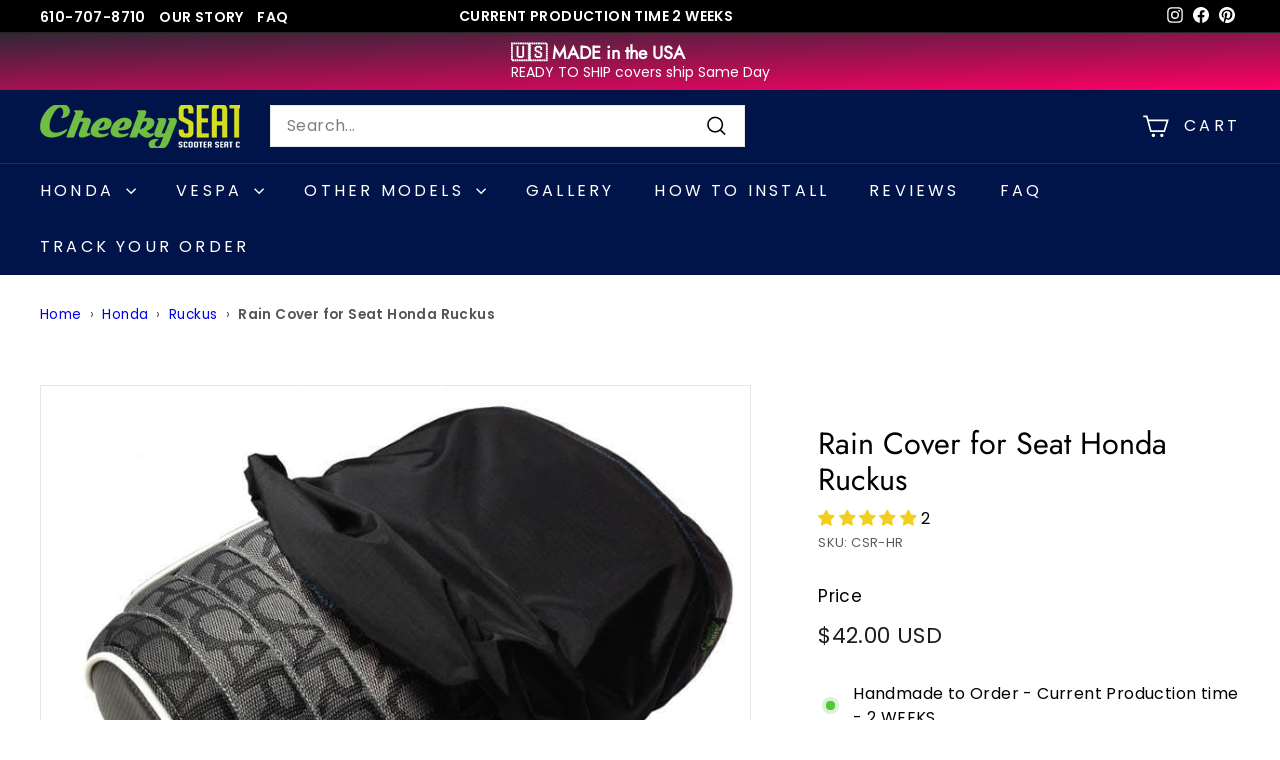

--- FILE ---
content_type: text/html; charset=utf-8
request_url: https://scootergifts.net/apps/search-deco-label/search?handleSearch=vespa-sprint-primavera-distressed-whiskey-seat-cover
body_size: -123
content:

                        
                        
                        
                        
                        
                        
                        
                            {
                              
                
                "vespa-sprint-primavera-distressed-whiskey-seat-cover": {
                    "id": 4284394405958,
                    "title": "READY TO SHIP!  Vespa Sprint \/ Primavera Distressed Whiskey Seat Cover",
                    "vendor": "Cheeky Seats",
                    "featured_image": "\/\/scootergifts.net\/cdn\/shop\/products\/Sprint_Seat_Cover_etsy.jpg?v=1623333746",
                    "category": "Vehicle Decor",
                    "published_at": "2024-02-25 18:00:02 -0500",
                    "price": 11500, 
                    "tags": ["Brown","Color","French Seams","READY TO SHIP","Sprint \/ Primavera","Style","Vespa Model"], 
                    "handle":"vespa-sprint-primavera-distressed-whiskey-seat-cover", 
                    "selected_or_first_available_variant_id": 30866295619654, 
                    "variants": [  {
                      "id": 30866295619654,
                      "featured_image":"\/\/scootergifts.net\/cdn\/shop\/products\/Sprint_Seat_Cover_etsy.jpg?v=1623333746",
                      "price": 11500 ,
                      "inventory_quantity": 2 ,
                      "inventory_management": "shopify"  ,
                      "weight_in_unit": 1.0  ,
                      "sku": "VSP-R215-N"  },
                     {
                      "id": 30866295586886,
                      "featured_image":"\/\/scootergifts.net\/cdn\/shop\/products\/Sprint_Seat_Cover_etsy.jpg?v=1623333746",
                      "price": 11500 ,
                      "inventory_quantity": 0 ,
                      "inventory_management": "shopify"  ,
                      "weight_in_unit": 1.0  ,
                      "sku": "VSP-R215-Y"  },
                     {
                      "id": 41843554287682,
                      "featured_image":"\/\/scootergifts.net\/cdn\/shop\/files\/SprintPrimaverawhiskeywithOEMBackrestPad.jpg?v=1733421033",
                      "price": 18300 ,
                      "inventory_quantity": 0 ,
                      "inventory_management": "shopify"  ,
                      "weight_in_unit": 1.0  ,
                      "sku": "VSP-R215-BR"  }
                    
                    ],
                    "collections": [  264023375938, 157151952962, 274196365378, 153538658374, 153177129030, 153177325638 ],
                    "metafields": {
                      
                    },
                    "integrates": {
                       
                        
                        "reviews" : {"rating":{"scale_min":"1.0","scale_max":"5.0","value":"5.0"},"rating_count":12}
                        
                      ,
                       
                        
                        "loox" : {}
                        
                      ,
                       
                        
                        "vstar" : {}
                        
                      ,
                       
                        
                        "scm_review_importer" : null
                        
                      ,
                       
                        
                        "air_reviews_product" : {}
                        
                      
                      
                    }
                }
                            }
                        
                

--- FILE ---
content_type: text/html; charset=utf-8
request_url: https://scootergifts.net/apps/search-deco-label/search?handleSearch=honda-ruckus-seat-rain-cover
body_size: 172
content:

                        
                        
                        
                        
                        
                        
                        
                            {
                              
                
                "honda-ruckus-seat-rain-cover": {
                    "id": 4349224353858,
                    "title": "Rain Cover for Seat Honda Ruckus",
                    "vendor": "Cheeky Seats Scooter Couture",
                    "featured_image": "\/\/scootergifts.net\/cdn\/shop\/products\/Ruckus_Rain_Cover.jpg?v=1584591544",
                    "category": "Vehicle Decor",
                    "published_at": "2022-02-28 22:54:41 -0500",
                    "price": 4200, 
                    "tags": ["Honda Model","Rain Cover","Ruckus","Type","Waterproof"], 
                    "handle":"honda-ruckus-seat-rain-cover", 
                    "selected_or_first_available_variant_id": 31191082795074, 
                    "variants": [  {
                      "id": 31191082795074,
                      "featured_image":null,
                      "price": 4200 ,
                      "inventory_quantity": 19 ,
                      "inventory_management": "shopify"  ,
                      "weight_in_unit": 0.4  ,
                      "sku": "CSR-HR"  }
                    
                    ],
                    "collections": [  264023375938, 157151952962, 153177423942, 153240404038, 153538658374 ],
                    "metafields": {
                      
                    },
                    "integrates": {
                       
                        
                        "reviews" : {"rating":{"scale_min":"1.0","scale_max":"5.0","value":"5.0"},"rating_count":2}
                        
                      ,
                       
                        
                        "loox" : {}
                        
                      ,
                       
                        
                        "vstar" : {}
                        
                      ,
                       
                        
                        "scm_review_importer" : null
                        
                      ,
                       
                        
                        "air_reviews_product" : {}
                        
                      
                      
                    }
                }
                            }
                        
                

--- FILE ---
content_type: text/css
request_url: https://scootergifts.net/cdn/shop/t/39/assets/overrides.css?v=130122388631668344801739172739
body_size: 542
content:
.icon__fallback-text,.hidden-label{border:0;clip:rect(0 0 0 0);height:1px;margin:-1px;overflow:hidden;padding:0;position:absolute;width:1px}.type-banner{flex:1 0 100%}.footer__title{font-weight:700;font-size:var(--typeBaseSize)}.instant-search-menu.instant-search-menu--mobile .cs-item-details .description{display:none}.collection-filter{display:block;width:100%}.accordion-child-link{padding-left:10px}.underline:hover{text-decoration:underline!important}button.accordion,button.accordion1{width:100%;background-color:#fff;border:none;outline:none;text-align:left;color:#000;cursor:pointer;transition:background-color .2s linear;font-size:calc(var(--typeBaseSize) + 3px)}button.accordion:after{font-family:FontAwesome;content:"\f107";font-family:fontawesome;font-size:21px;padding-left:20px}button.accordion.is-open:after{content:"\f106"}button.accordion1z:hover,button.accordion1z.is-open{background-color:#ddd}.accordion-content{background-color:#fff;padding-left:10px;max-height:0;overflow:hidden;transition:max-height .2s ease-in-out}@media screen and (min-width:993px){.hidedesktop{display:none}.hidemobile{display:block}}@media screen and (max-width:992px){.hidedesktop,.hidemobile{display:none}}@media screen and (max-width:992px){.collection-filter1{display:none}}@media screen and (min-width: 767px){.header-wrapper--compressed .site-header__element--sub{transform:translateY(0);display:block}}.header-wrapper--compressed .header-item--compress-nav{visibility:hidden;width:0;display:none}.product-single__meta{padding-top:0}.switch-products-btn{min-height:50px}.switch-products-btn span{text-transform:uppercase;font-size:13px;letter-spacing:.08em;font-weight:700}.switch-products-btn span:hover{text-transform:uppercase;font-size:13px;letter-spacing:.08em;font-weight:700;cursor:pointer;border-bottom:2px solid}.switch-products-btn .btn-next-product{float:right}@media screen and (max-width: 767px){#MobileNav{background:#fff}#MobileNav .site-header__search-form{margin-bottom:20px}#MobileNav .site-header__search-form.is-active{width:100%!important}}.toolbar .menu li{display:inline-block;margin-right:10px}.toolbar .menu{float:left;text-align:left;position:absolute;left:0;top:-5px;font-size:14px;font-weight:700;margin-left:40px;background:none}@media screen and (max-width: 767px){.toolbar .menu{display:none}}.header-item is-land{width:100%}.site-header__logo img{max-width:100%;object-fit:none;object-position:left}.btn-nav{width:25px;height:25px;border:1px solid #b9b9b9;border-radius:50%;padding:3px 6px;box-sizing:border-box;background:#e8e8e8;color:#1c1c1c;font-size:18px;line-height:0;float:right;margin-right:0}.menu{padding:0;margin-left:0;font-size:16px;transition:all ease .3s;background:#fff;margin-bottom:0}@media screen and (max-width: 767px){.menu-link a{width:87%;display:inline-block}.slide-nav__wrapper:after{background:none}.site-header__search-input{border:1px solid #e6e4e4}}.menu *{background:transparent}.menu-link{padding:12px 0;list-style:none}.closed{height:0;overflow:hidden;margin:0;max-height:0;padding:0}.slide-nav__wrapper ul:nth-child(1) li{font-size:17px;text-transform:uppercase;letter-spacing:.1em;border-bottom:1px solid #e6e4e4}.slide-nav__wrapper ul:nth-child(1)>li .btn-nav{border:none;background:none;padding:0 4px;font-size:24px}.slide-nav__wrapper ul:nth-child(2) li{font-size:14px;border:none}.slide-nav__wrapper ul:nth-child(2)>li .btn-nav{border:1px solid #b9b9b9;padding:3px 6px;font-size:18px}.slide-nav__wrapper ul:nth-child(3){border-left:1px solid #000;padding:0 10px!important;margin:9px 1px!important}.slide-nav__wrapper ul:nth-child(3) li{padding:6px 0;font-size:12.5px}.slide-nav__wrapper ul ul li,.slide-nav__wrapper ul ul li a{text-transform:capitalize}body .slide-nav__wrapper .closed{height:0;overflow:hidden;margin:0!important;max-height:0;padding:0}body .slide-nav__wrapper .menu-link.closed{height:auto;overflow:visible;margin:0;max-height:100%;padding:12px 0}body .slide-nav__wrapper .menu-link.closed .btn-nav,.btn-rotate .btn-nav{transform:rotate(180deg)}body .slide-nav__wrapper .closed .dropdown-grandchild.closed{height:auto;overflow:visible;margin:10px 0!important;max-height:100%;padding:12px 0}body .menu-2{margin:10px 0 0;background:#fff}body .menu-2 li{width:48%;display:inline-block;font-size:14px!important;letter-spacing:0!important;border:none!important;margin-bottom:0}.instafeed-lightbox .lightbox-instagram .post-date{display:none}
/*# sourceMappingURL=/cdn/shop/t/39/assets/overrides.css.map?v=130122388631668344801739172739 */


--- FILE ---
content_type: text/css
request_url: https://scootergifts.net/cdn/shop/t/39/assets/custom-cheeky.css?v=103578898433129409071766415265
body_size: -541
content:
.template-product .faq-plus-app-container{background:#fff!important;border:0!important;padding:0!important;margin-top:24px!important;border-radius:0!important}.template-product .faqPlusAppFaq{margin:0!important;background:#fff!important;border:0!important;border-radius:0!important}.template-product .faqPlusAppTitle{background:#cde0ff!important;color:#036!important;padding:14px 18px!important;font-weight:700!important;font-size:16px!important;display:flex!important;justify-content:space-between!important;align-items:center!important;margin:0!important;border:0!important;border-radius:0!important}.template-product .faqPlusAppContent{background:#f5f9ff!important;padding:16px 18px!important;margin:0!important;border:0!important;border-radius:0!important;color:#133337!important}.template-product .faqPlusAppContent ul,.template-product .faqPlusAppContent ol{padding-left:1.2em!important}.template-product .faqPlusAppContent img{border-radius:0!important}
/*# sourceMappingURL=/cdn/shop/t/39/assets/custom-cheeky.css.map?v=103578898433129409071766415265 */


--- FILE ---
content_type: text/css
request_url: https://cdn.shopify.com/extensions/019b8bf1-4b0e-74af-9da7-7707f9590681/shopify-app-extensions-ui-90/assets/edd-D0e9eIPq.css
body_size: -75
content:
.track123-edd-wrapper{display:flex;gap:8px;flex-direction:column;font-size:13px;padding:16px;border-radius:4px;border:1px solid rgba(var(--color-foreground),.55)}.track123-edd-wrapper .track123-edd-date-content{display:flex;gap:4px}.track123-edd-wrapper .track123-edd-date-content .desc{white-space:nowrap}.track123-edd-wrapper .track123-edd-date-content .date{font-weight:600}.track123-edd-wrapper .track123-edd-addresses-content{display:flex;gap:4px;align-items:center}.track123-edd-wrapper .track123-edd-addresses-content .track123-edd-icon{width:20px;height:20px}.track123-edd-wrapper .track123-edd-addresses-content .track123-edd-icon path{fill:rgba(var(--color-foreground))}.track123-edd-wrapper .track123-edd-addresses-content .track123-address-content{position:relative}.track123-edd-wrapper .track123-edd-addresses-content .track123-address-content .track123-current-address{display:flex;align-items:center;color:rgba(var(--color-foreground))}.track123-edd-wrapper .track123-edd-addresses-content .track123-address-content .track123-select-address-panel{position:absolute;top:26px;right:0;z-index:99;overflow-y:auto;max-height:250px;border-radius:4px;color:#000000f2;background-color:#fff;box-shadow:0 4px 16px #00000029}.track123-edd-wrapper .track123-edd-addresses-content .track123-address-content .track123-select-address-panel .track123-edd-address-item{width:240px;display:flex;gap:8px;align-items:center;justify-content:space-between;padding:8px 12px}.track123-edd-wrapper .track123-edd-addresses-content .track123-address-content .track123-select-address-panel .track123-edd-address-item:hover{background:#7d7d7d1a}.track123-edd-wrapper .track123-edd-addresses-content .track123-select-address-content{cursor:pointer}.track123-edd-auth-tips{font-size:13px;padding:20px;border-radius:4px;box-shadow:0 4px 16px #00000029}.track123-edd-auth-tips .track123-link{cursor:pointer}


--- FILE ---
content_type: text/javascript; charset=utf-8
request_url: https://scootergifts.net/products/honda-ruckus-seat-rain-cover.js
body_size: 276
content:
{"id":4349224353858,"title":"Rain Cover for Seat Honda Ruckus","handle":"honda-ruckus-seat-rain-cover","description":"\u003cp\u003eCheeky Seats RAIN, scooter seat rain cover for Honda Ruckus Accessories \u003c\/p\u003e\n\u003cp\u003e\u003cspan\u003eOur Rain and All elements protective cover will keep your seat looking great. If you have\u003c\/span\u003e invested in an expensive suede, Bride or custom cover,  this is a great way to keep that seat protected if you get caught out in bad weather, or very importantly, to protect it from the sun's damaging rays. Will fit any Honda Ruckus seat, even shaved and custom shaped models. With our adjustable shock cord, it will not blow off.\u003c\/p\u003e\n\u003cp\u003eCheeky Seats RAIN is an \"all elements\" protective cover; preventing things like sun, snow, heat, rain, salt, dirt, and oil from getting to your scooter seat.  Ultralight fabric is mountaineering grade, incredibly abrasion resistant, and completely waterproof. Will not lose it's waterproof from repeated folding and compression.\u003c\/p\u003e\n\u003cp\u003eIMPORTANT: This is NOT a riding seat cover. Cheeky Seats RAIN is intended to be used when your scooter is parked, to protect the seat from the elements until you are ready to ride again.. Remove the cover and store in your glovebox\/trunk when riding.\u003c\/p\u003e\n\u003cp\u003e \u003c\/p\u003e","published_at":"2022-02-28T22:54:41-05:00","created_at":"2019-11-10T02:15:10-05:00","vendor":"Cheeky Seats Scooter Couture","type":"Scooter Gifts","tags":["Honda Model","Rain Cover","Ruckus","Type","Waterproof"],"price":4200,"price_min":4200,"price_max":4200,"available":true,"price_varies":false,"compare_at_price":null,"compare_at_price_min":0,"compare_at_price_max":0,"compare_at_price_varies":false,"variants":[{"id":31191082795074,"title":"Default Title","option1":"Default Title","option2":null,"option3":null,"sku":"CSR-HR","requires_shipping":true,"taxable":true,"featured_image":null,"available":true,"name":"Rain Cover for Seat Honda Ruckus","public_title":null,"options":["Default Title"],"price":4200,"weight":11,"compare_at_price":null,"inventory_management":"shopify","barcode":"","requires_selling_plan":false,"selling_plan_allocations":[]}],"images":["\/\/cdn.shopify.com\/s\/files\/1\/0068\/8524\/4998\/products\/Ruckus_Rain_Cover.jpg?v=1584591544"],"featured_image":"\/\/cdn.shopify.com\/s\/files\/1\/0068\/8524\/4998\/products\/Ruckus_Rain_Cover.jpg?v=1584591544","options":[{"name":"Title","position":1,"values":["Default Title"]}],"url":"\/products\/honda-ruckus-seat-rain-cover","media":[{"alt":null,"id":5626002964546,"position":1,"preview_image":{"aspect_ratio":0.978,"height":779,"width":762,"src":"https:\/\/cdn.shopify.com\/s\/files\/1\/0068\/8524\/4998\/products\/Ruckus_Rain_Cover.jpg?v=1584591544"},"aspect_ratio":0.978,"height":779,"media_type":"image","src":"https:\/\/cdn.shopify.com\/s\/files\/1\/0068\/8524\/4998\/products\/Ruckus_Rain_Cover.jpg?v=1584591544","width":762}],"requires_selling_plan":false,"selling_plan_groups":[]}

--- FILE ---
content_type: text/javascript
request_url: https://scootergifts.net/cdn/shop/t/39/assets/section-testimonials.js?v=135504612583298795321708968951
body_size: -197
content:
import"@archetype-themes/scripts/config";import"@archetype-themes/scripts/helpers/init-observer";import{Slideshow}from"@archetype-themes/scripts/modules/slideshow";class Testimonials extends HTMLElement{constructor(){super(),this.defaults={adaptiveHeight:!0,avoidReflow:!0,pageDots:!0,prevNextButtons:!1},this.container=this,this.timeout,this.sectionId=this.container.getAttribute("data-section-id"),this.slideshow=this.container.querySelector(`#Testimonials-${this.sectionId}`),this.namespace=`.testimonial-${this.sectionId}`,this.slideshow&&(document.dispatchEvent(new CustomEvent("testimonials:loaded",{detail:{sectionId:this.sectionId}})),this.addEventListener("shopify:section:deselect",this.onDeselect),this.addEventListener("shopify:block:select",this.onBlockSelect),this.addEventListener("shopify:block:deselect",this.onBlockDeselect),theme.initWhenVisible({element:this.container,callback:this.init.bind(this),threshold:600}))}init(){this.slideshow.dataset.count<=3&&(this.defaults.wrapAround=!1),this.flickity=new Slideshow(this.slideshow,this.defaults),this.slideshow.dataset.count>2&&(this.timeout=setTimeout(function(){this.flickity.goToSlide(1)}.bind(this),1e3))}disconnectedCallback(){this.flickity&&typeof this.flickity.destroy=="function"&&this.flickity.destroy()}onDeselect(){this.flickity&&typeof this.flickity.play=="function"&&this.flickity.play()}onBlockSelect(evt){const slide=this.slideshow.querySelector(`.testimonials-slide--${evt.detail.blockId}`),index=parseInt(slide.dataset.index);clearTimeout(this.timeout),this.flickity&&typeof this.flickity.pause=="function"&&(this.flickity.goToSlide(index),this.flickity.pause())}onBlockDeselect(){this.flickity&&typeof this.flickity.play=="function"&&this.flickity.play()}}customElements.define("testimonials-component",Testimonials);
//# sourceMappingURL=/cdn/shop/t/39/assets/section-testimonials.js.map?v=135504612583298795321708968951


--- FILE ---
content_type: text/javascript
request_url: https://scootergifts.net/cdn/shop/t/39/assets/section-main-product.js?v=48829736225712131391708968951
body_size: -635
content:
import"@archetype-themes/scripts/config";import"@archetype-themes/scripts/modules/product";
//# sourceMappingURL=/cdn/shop/t/39/assets/section-main-product.js.map?v=48829736225712131391708968951


--- FILE ---
content_type: text/javascript
request_url: https://scootergifts.net/cdn/shop/t/39/assets/section-hero-video.js?v=138616389493027501011708968951
body_size: -758
content:
import"@archetype-themes/scripts/config";import"@archetype-themes/scripts/modules/video-section";
//# sourceMappingURL=/cdn/shop/t/39/assets/section-hero-video.js.map?v=138616389493027501011708968951


--- FILE ---
content_type: text/javascript
request_url: https://cdn.shopify.com/extensions/019b11c5-18bf-7731-a9cb-c9e84f0702e5/nighttheme-70/assets/darkmode.js
body_size: 55172
content:
var __defProp=Object.defineProperty,__defProps=Object.defineProperties,__getOwnPropDescs=Object.getOwnPropertyDescriptors,__getOwnPropSymbols=Object.getOwnPropertySymbols,__hasOwnProp=Object.prototype.hasOwnProperty,__propIsEnum=Object.prototype.propertyIsEnumerable,__typeError=e=>{throw TypeError(e)},__pow=Math.pow,__defNormalProp=(e,t,n)=>t in e?__defProp(e,t,{enumerable:!0,configurable:!0,writable:!0,value:n}):e[t]=n,__spreadValues=(e,t)=>{for(var n in t||(t={}))__hasOwnProp.call(t,n)&&__defNormalProp(e,n,t[n]);if(__getOwnPropSymbols)for(var n of __getOwnPropSymbols(t))__propIsEnum.call(t,n)&&__defNormalProp(e,n,t[n]);return e},__spreadProps=(e,t)=>__defProps(e,__getOwnPropDescs(t)),__objRest=(e,t)=>{var n={};for(var r in e)__hasOwnProp.call(e,r)&&t.indexOf(r)<0&&(n[r]=e[r]);if(null!=e&&__getOwnPropSymbols)for(var r of __getOwnPropSymbols(e))t.indexOf(r)<0&&__propIsEnum.call(e,r)&&(n[r]=e[r]);return n},__publicField=(e,t,n)=>__defNormalProp(e,"symbol"!=typeof t?t+"":t,n),__accessCheck=(e,t,n)=>t.has(e)||__typeError("Cannot "+n),__privateGet=(e,t,n)=>(__accessCheck(e,t,"read from private field"),n?n.call(e):t.get(e)),__privateAdd=(e,t,n)=>t.has(e)?__typeError("Cannot add the same private member more than once"):t instanceof WeakSet?t.add(e):t.set(e,n),__privateSet=(e,t,n,r)=>(__accessCheck(e,t,"write to private field"),r?r.call(e,n):t.set(e,n),n),__privateMethod=(e,t,n)=>(__accessCheck(e,t,"access private method"),n),__async=(e,t,n)=>new Promise(((r,o)=>{var i=e=>{try{a(n.next(e))}catch(t){o(t)}},s=e=>{try{a(n.throw(e))}catch(t){o(t)}},a=e=>e.done?r(e.value):Promise.resolve(e.value).then(i,s);a((n=n.apply(e,t)).next())}));!function(){"use strict";var e,t,n,r,o,i,s,a,l,c,u,d,f,h,p,m,g,v,b,y,_,w,k,S,x,E,A,C,R,T,M,L,$,P,V,O,D,G,N,W,F,I,j,z,q,B,H,U,Q,K,Y,X,J,Z,ee,te,ne,re=document.createElement("style");re.textContent=".nt-icon-img.svelte-z9h6l2{width:1em;height:1em;display:block;object-fit:contain}.nt-icon-svg.svelte-z9h6l2{width:1em;height:1em;display:inline-flex;align-items:center;justify-content:center;color:inherit;line-height:1}.nt-icon-svg.svelte-z9h6l2 svg{width:1em;height:1em;display:block}.nt-theme-switcher-container.svelte-17rorm1{position:relative;display:inline-flex;align-items:center;justify-content:center}.nt-theme-switcher.svelte-17rorm1{background:none;border:none;cursor:pointer;font-size:1.5rem;display:flex;align-items:center;justify-content:center;padding:0;margin:0}.nt-system-icon.svelte-17rorm1{display:flex;align-items:center;justify-content:center}.nt-popover.svelte-17rorm1{position:absolute;top:100%;left:0;background:#fff;color:#000;border:1px solid #ccc;border-radius:4px;padding:.5rem;box-shadow:0 2px 10px #0000001a;opacity:0;transform:translateY(-10px);transition:opacity .2s ease,transform .2s ease;min-width:fit-content;width:max-content}.nt-popover.visible.svelte-17rorm1{opacity:1;transform:translateY(0)}.nt-popover.svelte-17rorm1 button:where(.svelte-17rorm1){display:flex;align-items:center;width:100%;text-align:left;background:none;border:none;padding:.5rem;cursor:pointer;white-space:nowrap;gap:.5rem;transition:background-color .2s ease;min-width:fit-content}.nt-popover.svelte-17rorm1 button:where(.svelte-17rorm1):hover{background:#f0f0f0;border-radius:4px}.nt-popover.svelte-17rorm1 button.active:where(.svelte-17rorm1){background-color:#e0e0e0;border-radius:4px}.nt-toggle-switcher.svelte-gnhcgg{display:inline-block;background:none;border:none;padding:0;font-family:inherit}.nt-toggle-track.svelte-gnhcgg{display:inline-block;border-radius:var(--border-radius);padding:var(--track-padding);box-shadow:inset 0 1px 3px #0000001a}.nt-toggle-options.svelte-gnhcgg{position:relative;display:flex}.nt-slider-container.svelte-gnhcgg{position:absolute;top:0;left:0;width:var(--option-size);height:var(--option-size);box-sizing:border-box;transition:transform .3s cubic-bezier(.4,0,.2,1);transform:translate(calc(var(--slider-position) * var(--option-size)));z-index:0}.nt-toggle-slider.svelte-gnhcgg{width:var(--option-size);height:var(--option-size);border-radius:var(--border-radius);box-shadow:0 2px 8px #00000026;display:block}.nt-toggle-option.svelte-gnhcgg{width:var(--option-size);height:var(--option-size);flex-shrink:0;position:relative;padding:0;display:flex;align-items:center;justify-content:center;color:#666;font-size:var(--icon-size);transition:color .3s cubic-bezier(.4,0,.2,1);z-index:1;background:none;border:none;cursor:pointer;font-family:inherit;margin:0}.nt-toggle-option.active.svelte-gnhcgg{color:inherit}.nt-toggle-switcher.svelte-gnhcgg:hover .nt-toggle-option:where(.svelte-gnhcgg){color:inherit}.nt-toggle-option.svelte-gnhcgg:focus-visible{outline:2px solid currentColor;outline-offset:-2px}.ntdm-special-position.svelte-t6f9zx{position:relative;inset:0;display:flex;justify-content:center;align-items:center;z-index:5000;pointer-events:auto}.ntdm-wrapper.svelte-t6f9zx{position:absolute;top:0;left:0;right:0;pointer-events:none}.ntdm-container.svelte-t6f9zx{display:flex;justify-content:center;align-items:center;z-index:5000;pointer-events:auto}.ntdm-container.ntdm-top-right.svelte-t6f9zx,.ntdm-container.ntdm-top-left.svelte-t6f9zx{position:absolute;top:var(--y-gap)}.ntdm-container.ntdm-top-right.svelte-t6f9zx{right:var(--x-gap)}.ntdm-container.ntdm-top-left.svelte-t6f9zx{left:var(--x-gap)}.ntdm-container.ntdm-bottom-right.svelte-t6f9zx,.ntdm-container.ntdm-bottom-left.svelte-t6f9zx{position:fixed;bottom:var(--y-gap)}.ntdm-container.ntdm-bottom-right.svelte-t6f9zx{right:var(--x-gap)}.ntdm-container.ntdm-bottom-left.svelte-t6f9zx{left:var(--x-gap)}\n/*$vite$:1*/",document.head.appendChild(re),(B=q||(q={})).GET_DATA="ui-bg-get-data",B.GET_DEVTOOLS_DATA="ui-bg-get-devtools-data",B.SUBSCRIBE_TO_CHANGES="ui-bg-subscribe-to-changes",B.UNSUBSCRIBE_FROM_CHANGES="ui-bg-unsubscribe-from-changes",B.CHANGE_SETTINGS="ui-bg-change-settings",B.SET_THEME="ui-bg-set-theme",B.TOGGLE_ACTIVE_TAB="ui-bg-toggle-active-tab",B.MARK_NEWS_AS_READ="ui-bg-mark-news-as-read",B.MARK_NEWS_AS_DISPLAYED="ui-bg-mark-news-as-displayed",B.LOAD_CONFIG="ui-bg-load-config",B.APPLY_DEV_DYNAMIC_THEME_FIXES="ui-bg-apply-dev-dynamic-theme-fixes",B.RESET_DEV_DYNAMIC_THEME_FIXES="ui-bg-reset-dev-dynamic-theme-fixes",B.APPLY_DEV_INVERSION_FIXES="ui-bg-apply-dev-inversion-fixes",B.RESET_DEV_INVERSION_FIXES="ui-bg-reset-dev-inversion-fixes",B.APPLY_DEV_STATIC_THEMES="ui-bg-apply-dev-static-themes",B.RESET_DEV_STATIC_THEMES="ui-bg-reset-dev-static-themes",B.START_ACTIVATION="ui-bg-start-activation",B.RESET_ACTIVATION="ui-bg-reset-activation",B.COLOR_SCHEME_CHANGE="ui-bg-color-scheme-change",B.HIDE_HIGHLIGHTS="ui-bg-hide-highlights",(H||(H={})).CHANGES="bg-ui-changes",(Q=U||(U={})).CSS_UPDATE="debug-bg-ui-css-update",Q.UPDATE="debug-bg-ui-update",(Y=K||(K={})).ADD_CSS_FILTER="bg-cs-add-css-filter",Y.ADD_DYNAMIC_THEME="bg-cs-add-dynamic-theme",Y.ADD_STATIC_THEME="bg-cs-add-static-theme",Y.ADD_SVG_FILTER="bg-cs-add-svg-filter",Y.CLEAN_UP="bg-cs-clean-up",Y.FETCH_RESPONSE="bg-cs-fetch-response",Y.UNSUPPORTED_SENDER="bg-cs-unsupported-sender",(X||(X={})).RELOAD="debug-bg-cs-reload",(Z=J||(J={})).COLOR_SCHEME_CHANGE="cs-bg-color-scheme-change",Z.DARK_THEME_DETECTED="cs-bg-dark-theme-detected",Z.DARK_THEME_NOT_DETECTED="cs-bg-dark-theme-not-detected",Z.FETCH="cs-bg-fetch",Z.DOCUMENT_CONNECT="cs-bg-document-connect",Z.DOCUMENT_FORGET="cs-bg-document-forget",Z.DOCUMENT_FREEZE="cs-bg-document-freeze",Z.DOCUMENT_RESUME="cs-bg-document-resume",(ee||(ee={})).LOG="debug-cs-bg-log",(te||(te={})).EXPORT_CSS_RESPONSE="cs-ui-export-css-response",(ne||(ne={})).EXPORT_CSS="ui-cs-export-css";const oe="undefined"!=typeof navigator,ie=oe?navigator.userAgentData&&Array.isArray(navigator.userAgentData.brands)?navigator.userAgentData.brands.map((e=>`${e.brand.toLowerCase()} ${e.version}`)).join(" "):navigator.userAgent.toLowerCase():"some useragent",se=oe?navigator.userAgentData&&"string"==typeof navigator.userAgentData.platform?navigator.userAgentData.platform.toLowerCase():navigator.platform.toLowerCase():"some platform",ae=ie.includes("chrome")||ie.includes("chromium"),le=ie.includes("firefox")||ie.includes("thunderbird")||ie.includes("librewolf"),ce=ie.includes("safari")&&!ae,ue=se.startsWith("win"),de=se.startsWith("mac");oe&&navigator.userAgentData?navigator.userAgentData.mobile:ie.includes("mobile");const fe="function"==typeof ShadowRoot,he="function"==typeof CSSLayerBlockRule;(()=>{const e=ie.match(/chrom(?:e|ium)(?:\/| )([^ ]+)/);e&&e[1]&&e[1]})(),(()=>{const e=ie.match(/(?:firefox|librewolf)(?:\/| )([^ ]+)/);e&&e[1]&&e[1]})();const pe=(()=>{try{return document.querySelector(":defined"),!0}catch(e){return!1}})(),me=(()=>{try{if("undefined"==typeof document)return!1;const e=document.createElement("div");return!(!e||"object"!=typeof e.style)&&("string"==typeof e.style.colorScheme||(e.setAttribute("style","color-scheme: dark"),"dark"===e.style.colorScheme))}catch(e){return!1}})();function ge(e,t,n){return __async(this,null,(function*(){const r=n&&e.startsWith(`${n}/`)?void 0:"omit",o=yield fetch(e,{cache:"force-cache",credentials:r,referrer:n});if(le&&"text/css"===t&&e.startsWith("moz-extension://")&&e.endsWith(".css"))return o;if(t&&!o.headers.get("Content-Type").startsWith(t))throw new Error(`Mime type mismatch when loading ${e}`);if(!o.ok)throw new Error(`Unable to load ${e} ${o.status} ${o.statusText}`);return o}))}function ve(e){return __async(this,null,(function*(){const t=yield e.blob();return yield new Promise((e=>{const n=new FileReader;n.onloadend=()=>e(n.result),n.readAsDataURL(t)}))}))}const be=e=>__async(this,null,(function*(){return Promise.reject(new Error(["Embedded Dark Reader cannot access a cross-origin resource",e,"Overview your URLs and CORS policies or use","`DarkReader.setFetchMethod(fetch: (url) => Promise<Response>))`.","See if using `DarkReader.setFetchMethod(window.fetch)`","before `DarkReader.enable()` works."].join(" ")))}));let ye=be;window.chrome||(window.chrome={}),chrome.runtime||(chrome.runtime={});const _e=new Set;function we(...e){return __async(this,null,(function*(){if(e[0]&&e[0].type===J.FETCH){const{id:n}=e[0];try{const{url:t,responseType:r}=e[0].data,o=yield function(e){return __async(this,null,(function*(){return yield ye(e)}))}(t);let i;i="data-url"===r?yield ve(o):yield o.text(),_e.forEach((e=>e({type:K.FETCH_RESPONSE,data:i,error:null,id:n})))}catch(t){console.error(t),_e.forEach((e=>e({type:K.FETCH_RESPONSE,data:null,error:t,id:n})))}}}))}function ke(e){_e.add(e)}if("function"==typeof chrome.runtime.sendMessage){const e=chrome.runtime.sendMessage;chrome.runtime.sendMessage=(...t)=>{we(...t),e.apply(chrome.runtime,t)}}else chrome.runtime.sendMessage=we;if(chrome.runtime.onMessage||(chrome.runtime.onMessage={}),"function"==typeof chrome.runtime.onMessage.addListener){const e=chrome.runtime.onMessage.addListener;chrome.runtime.onMessage.addListener=(...t)=>{ke(t[0]),e.apply(chrome.runtime.onMessage,t)}}else chrome.runtime.onMessage.addListener=(...e)=>ke(e[0]);var Se,xe,Ee,Ae;(xe=Se||(Se={})).cssFilter="cssFilter",xe.svgFilter="svgFilter",xe.staticTheme="staticTheme",xe.dynamicTheme="dynamicTheme",(Ae=Ee||(Ee={})).NONE="",Ae.TIME="time",Ae.SYSTEM="system",Ae.LOCATION="location";const Ce={background:"#181a1b",text:"#e8e6e3"},Re={background:"#dcdad7",text:"#181a1b"},Te={mode:1,brightness:100,contrast:100,grayscale:0,sepia:0,useFont:!1,fontFamily:de?"Helvetica Neue":ue?"Segoe UI":"Open Sans",textStroke:0,engine:Se.dynamicTheme,stylesheet:"",darkSchemeBackgroundColor:Ce.background,darkSchemeTextColor:Ce.text,lightSchemeBackgroundColor:Re.background,lightSchemeTextColor:Re.text,scrollbarColor:"",selectionColor:"auto",styleSystemControls:!me,lightColorScheme:"Default",darkColorScheme:"Default",immediateModify:!1};function Me(e,t,n=0){const r=[];let o;for(;o=e.exec(t);)r.push(o[n]);return r}function Le(e){const t=e.length;let n=0;for(let r=0;r<t;r++){n=(n<<5)-n+e.charCodeAt(r)&4294967295}return n}function $e(e,t=0){return function(e,t,n,r,o){let i;i=0===o.length?(t,n)=>e.indexOf(t,n):(t,n)=>Pe(e,t,n,o);const{length:s}=e;let a=0,l=-1;for(let c=t;c<s;c++)if(0===a){const e=i(n,c);if(e<0)break;l=e,a++,c=e}else{const e=i(r,c);if(e<0)break;const t=i(n,c);if(t<0||e<=t){if(a--,0===a)return{start:l,end:e+1};c=e}else a++,c=t}return null}(e,t,"(",")",[])}function Pe(e,t,n,r){const o=e.indexOf(t,n),i=r.find((e=>o>=e.start&&o<e.end));return i?Pe(e,t,i.end,r):o}let Ve;["*.officeapps.live.com","*.sharepoint.com","docs.google.com","onedrive.live.com"].map((e=>{const t=Se.cssFilter;return{url:[e],theme:__spreadProps(__spreadValues({},Te),{engine:t}),builtIn:!0}})),Ee.NONE;const Oe=new Map;function De(e){return Ve||(Ve=document.createElement("a")),Ve.href=e,Ve.href}function Ge(e,t=null){const n=`${e}${t?`;${t}`:""}`;if(Oe.has(n))return Oe.get(n);if(t){const r=new URL(e,De(t));return Oe.set(n,r),r}const r=new URL(De(e));return Oe.set(e,r),r}function Ne(e,t){if(t.match(/^data\\?\:/))return t;if(/^\/\//.test(t))return`${location.protocol}${t}`;const n=Ge(e);return Ge(t,n.href).href}const We=["pre","pre *","code",'[aria-hidden="true"]','[class*="fa-"]',".fa",".fab",".fad",".fal",".far",".fas",".fass",".fasr",".fat",".icofont",'[style*="font-"]','[class*="icon"]','[class*="Icon"]','[class*="symbol"]','[class*="Symbol"]',".glyphicon",'[class*="material-symbol"]','[class*="material-icon"]',"mu",'[class*="mu-"]',".typcn",'[class*="vjs-"]'];function Fe(e,t){if(function(e){return null!=e.length}(e))for(let n=0,r=e.length;n<r;n++)t(e[n]);else for(const n of e)t(n)}function Ie(e,t){Fe(t,(t=>e.push(t)))}function je(e,t,n,r,o){return(e-t)*(o-r)/(n-t)+r}function ze(e,t,n){return Math.min(n,Math.max(t,e))}function qe(e,t){const n=[];for(let r=0,o=e.length;r<o;r++){n[r]=[];for(let o=0,i=t[0].length;o<i;o++){let i=0;for(let n=0,s=e[0].length;n<s;n++)i+=e[r][n]*t[n][o];n[r][o]=i}}return n}function Be(e){let t=He.identity();return 0!==e.sepia&&(t=qe(t,He.sepia(e.sepia/100))),0!==e.grayscale&&(t=qe(t,He.grayscale(e.grayscale/100))),100!==e.contrast&&(t=qe(t,He.contrast(e.contrast/100))),100!==e.brightness&&(t=qe(t,He.brightness(e.brightness/100))),1===e.mode&&(t=qe(t,He.invertNHue())),t}const He={identity:()=>[[1,0,0,0,0],[0,1,0,0,0],[0,0,1,0,0],[0,0,0,1,0],[0,0,0,0,1]],invertNHue:()=>[[.333,-.667,-.667,0,1],[-.667,.333,-.667,0,1],[-.667,-.667,.333,0,1],[0,0,0,1,0],[0,0,0,0,1]],brightness:e=>[[e,0,0,0,0],[0,e,0,0,0],[0,0,e,0,0],[0,0,0,1,0],[0,0,0,0,1]],contrast(e){const t=(1-e)/2;return[[e,0,0,0,t],[0,e,0,0,t],[0,0,e,0,t],[0,0,0,1,0],[0,0,0,0,1]]},sepia:e=>[[.393+.607*(1-e),.769-.769*(1-e),.189-.189*(1-e),0,0],[.349-.349*(1-e),.686+.314*(1-e),.168-.168*(1-e),0,0],[.272-.272*(1-e),.534-.534*(1-e),.131+.869*(1-e),0,0],[0,0,0,1,0],[0,0,0,0,1]],grayscale:e=>[[.2126+.7874*(1-e),.7152-.7152*(1-e),.0722-.0722*(1-e),0,0],[.2126-.2126*(1-e),.7152+.2848*(1-e),.0722-.0722*(1-e),0,0],[.2126-.2126*(1-e),.7152-.7152*(1-e),.0722+.9278*(1-e),0,0],[0,0,0,1,0],[0,0,0,0,1]]};var Ue,Qe;function Ke(e){const t=[];return e.mode===Ue.dark&&t.push("invert(100%) hue-rotate(180deg)"),100!==e.brightness&&t.push(`brightness(${e.brightness}%)`),100!==e.contrast&&t.push(`contrast(${e.contrast}%)`),0!==e.grayscale&&t.push(`grayscale(${e.grayscale}%)`),0!==e.sepia&&t.push(`sepia(${e.sepia}%)`),0===t.length?null:t.join(" ")}function Ye(e){const t=[],n=[];let r;for(let i=0,s=e.length;i<s;i++){const o=e[i];if(o&&" "!==o){if(Je.has(o)){const e=Je.get(o);for(;n.length;){const r=Je.get(n[0]);if(!r)break;if(!e.lessOrEqualThan(r))break;t.push(n.shift())}n.unshift(o)}else!r||Je.has(r)?t.push(o):t[t.length-1]+=o;r=o}}t.push(...n);const o=[];for(let i=0,s=t.length;i<s;i++){const e=Je.get(t[i]);if(e){const t=o.splice(0,2);o.push(e.exec(t[1],t[0]))}else o.unshift(parseFloat(t[i]))}return o[0]}(Qe=Ue||(Ue={}))[Qe.light=0]="light",Qe[Qe.dark=1]="dark";class Xe{constructor(e,t){this.precendce=e,this.execMethod=t}exec(e,t){return this.execMethod(e,t)}lessOrEqualThan(e){return this.precendce<=e.precendce}}const Je=new Map([["+",new Xe(1,((e,t)=>e+t))],["-",new Xe(1,((e,t)=>e-t))],["*",new Xe(2,((e,t)=>e*t))],["/",new Xe(2,((e,t)=>e/t))]]),Ze=new Map,et=new Map;function tt(e){if(e=e.trim(),et.has(e))return et.get(e);e.includes("calc(")&&(e=function(e){let t=0;const n=(t,n,r)=>{e=e.substring(0,t)+r+e.substring(n)};for(;-1!==(t=e.indexOf("calc("));){const r=$e(e,t);if(!r)break;let o=e.slice(r.start+1,r.end-1);const i=o.includes("%");o=o.split("%").join("");const s=Math.round(Ye(o));n(r.start-4,r.end,s+(i?"%":""))}return e}(e));const t=ft(e);return t?(et.set(e,t),t):null}function nt(e){if(Ze.has(e))return Ze.get(e);const t=tt(e);if(!t)return null;const n=ot(t);return Ze.set(e,n),n}function rt({h:e,s:t,l:n,a:r=1}){if(0===t){const[e,t,o]=[n,n,n].map((e=>Math.round(255*e)));return{r:e,g:o,b:t,a:r}}const o=(1-Math.abs(2*n-1))*t,i=o*(1-Math.abs(e/60%2-1)),s=n-o/2,[a,l,c]=(e<60?[o,i,0]:e<120?[i,o,0]:e<180?[0,o,i]:e<240?[0,i,o]:e<300?[i,0,o]:[o,0,i]).map((e=>Math.round(255*(e+s))));return{r:a,g:l,b:c,a:r}}function ot({r:e,g:t,b:n,a:r=1}){const o=e/255,i=t/255,s=n/255,a=Math.max(o,i,s),l=Math.min(o,i,s),c=a-l,u=(a+l)/2;if(0===c)return{h:0,s:0,l:u,a:r};let d=60*(a===o?(i-s)/c%6:a===i?(s-o)/c+2:(o-i)/c+4);d<0&&(d+=360);return{h:d,s:c/(1-Math.abs(2*u-1)),l:u,a:r}}function it(e,t=0){const n=e.toFixed(t);if(0===t)return n;const r=n.indexOf(".");if(r>=0){const e=n.match(/0+$/);if(e)return e.index===r+1?n.substring(0,r):n.substring(0,e.index)}return n}function st({r:e,g:t,b:n,a:r}){return`#${(null!=r&&r<1?[e,t,n,Math.round(255*r)]:[e,t,n]).map((e=>`${e<16?"0":""}${e.toString(16)}`)).join("")}`}function at(e){const{h:t,s:n,l:r,a:o}=e;return null!=o&&o<1?`hsla(${it(t)}, ${it(100*n)}%, ${it(100*r)}%, ${it(o,2)})`:`hsl(${it(t)}, ${it(100*n)}%, ${it(100*r)}%)`}const lt=/^rgba?\([^\(\)]+\)$/,ct=/^hsla?\([^\(\)]+\)$/,ut=/^#[0-9a-f]+$/i,dt=["color","color-mix","hwb","lab","lch","oklab","oklch"];function ft(e){const t=e.trim().toLowerCase();if(t.includes("(from "))return t.indexOf("(from")!==t.lastIndexOf("(from")?null:xt(t);if(t.match(lt))return t.startsWith("rgb(#")||t.startsWith("rgba(#")?t.lastIndexOf("rgb")>0?null:xt(t):gt(t);if(t.match(ct))return function(e){const[t,n,r,o=1]=ht(e,vt,bt);if(null==t||null==n||null==r||null==o)return null;return rt({h:t,s:n,l:r,a:o})}(t);if(t.match(ut))return function(e){const t=e.substring(1);switch(t.length){case 3:case 4:{const[e,n,r]=[0,1,2].map((e=>parseInt(`${t[e]}${t[e]}`,16)));return{r:e,g:n,b:r,a:3===t.length?1:parseInt(`${t[3]}${t[3]}`,16)/255}}case 6:case 8:{const[e,n,r]=[0,2,4].map((e=>parseInt(t.substring(e,e+2),16)));return{r:e,g:n,b:r,a:6===t.length?1:parseInt(t.substring(6,8),16)/255}}}return null}(t);if(yt.has(t))return function(e){const t=yt.get(e);return{r:t>>16&255,g:t>>8&255,b:255&t,a:1}}(t);if(_t.has(t))return function(e){const t=_t.get(e);return{r:t>>16&255,g:t>>8&255,b:255&t,a:1}}(t);if("transparent"===t)return{r:0,g:0,b:0,a:0};if(t.endsWith(")")&&dt.some((e=>t.startsWith(e)&&"("===t[e.length]&&0===t.lastIndexOf(e))))return xt(t);if(t.startsWith("light-dark(")&&t.endsWith(")")){const e=t.match(/^light-dark\(\s*([a-z]+(\(.*\))?),\s*([a-z]+(\(.*\))?)\s*\)$/);if(e){return ft(matchMedia("(prefers-color-scheme: dark)").matches?e[3]:e[1])}}return null}function ht(e,t,n){const r=function(e){const t=[];let n=0,r=!1;const o=e.indexOf("(");e=e.substring(o+1,e.length-1);for(let i=0;i<e.length;i++){const o=e[i];o>="0"&&o<="9"||"."===o||"+"===o||"-"===o?r=!0:!r||" "!==o&&","!==o&&"/"!==o?r||(n=i+1):(t.push(e.substring(n,i)),r=!1,n=i+1)}return r&&t.push(e.substring(n,e.length)),t}(e),o=Object.entries(n);return r.map((e=>e.trim())).map(((e,n)=>{let r;const i=o.find((([t])=>e.endsWith(t)));return r=i?parseFloat(e.substring(0,e.length-i[0].length))/i[1]*t[n]:parseFloat(e),t[n]>1?Math.round(r):r}))}const pt=[255,255,255,1],mt={"%":100};function gt(e){const[t,n,r,o=1]=ht(e,pt,mt);return null==t||null==n||null==r||null==o?null:{r:t,g:n,b:r,a:o}}const vt=[360,1,1,1],bt={"%":100,deg:360,rad:2*Math.PI,turn:1};const yt=new Map(Object.entries({aliceblue:15792383,antiquewhite:16444375,aqua:65535,aquamarine:8388564,azure:15794175,beige:16119260,bisque:16770244,black:0,blanchedalmond:16772045,blue:255,blueviolet:9055202,brown:10824234,burlywood:14596231,cadetblue:6266528,chartreuse:8388352,chocolate:13789470,coral:16744272,cornflowerblue:6591981,cornsilk:16775388,crimson:14423100,cyan:65535,darkblue:139,darkcyan:35723,darkgoldenrod:12092939,darkgray:11119017,darkgrey:11119017,darkgreen:25600,darkkhaki:12433259,darkmagenta:9109643,darkolivegreen:5597999,darkorange:16747520,darkorchid:10040012,darkred:9109504,darksalmon:15308410,darkseagreen:9419919,darkslateblue:4734347,darkslategray:3100495,darkslategrey:3100495,darkturquoise:52945,darkviolet:9699539,deeppink:16716947,deepskyblue:49151,dimgray:6908265,dimgrey:6908265,dodgerblue:2003199,firebrick:11674146,floralwhite:16775920,forestgreen:2263842,fuchsia:16711935,gainsboro:14474460,ghostwhite:16316671,gold:16766720,goldenrod:14329120,gray:8421504,grey:8421504,green:32768,greenyellow:11403055,honeydew:15794160,hotpink:16738740,indianred:13458524,indigo:4915330,ivory:16777200,khaki:15787660,lavender:15132410,lavenderblush:16773365,lawngreen:8190976,lemonchiffon:16775885,lightblue:11393254,lightcoral:15761536,lightcyan:14745599,lightgoldenrodyellow:16448210,lightgray:13882323,lightgrey:13882323,lightgreen:9498256,lightpink:16758465,lightsalmon:16752762,lightseagreen:2142890,lightskyblue:8900346,lightslategray:7833753,lightslategrey:7833753,lightsteelblue:11584734,lightyellow:16777184,lime:65280,limegreen:3329330,linen:16445670,magenta:16711935,maroon:8388608,mediumaquamarine:6737322,mediumblue:205,mediumorchid:12211667,mediumpurple:9662683,mediumseagreen:3978097,mediumslateblue:8087790,mediumspringgreen:64154,mediumturquoise:4772300,mediumvioletred:13047173,midnightblue:1644912,mintcream:16121850,mistyrose:16770273,moccasin:16770229,navajowhite:16768685,navy:128,oldlace:16643558,olive:8421376,olivedrab:7048739,orange:16753920,orangered:16729344,orchid:14315734,palegoldenrod:15657130,palegreen:10025880,paleturquoise:11529966,palevioletred:14381203,papayawhip:16773077,peachpuff:16767673,peru:13468991,pink:16761035,plum:14524637,powderblue:11591910,purple:8388736,rebeccapurple:6697881,red:16711680,rosybrown:12357519,royalblue:4286945,saddlebrown:9127187,salmon:16416882,sandybrown:16032864,seagreen:3050327,seashell:16774638,sienna:10506797,silver:12632256,skyblue:8900331,slateblue:6970061,slategray:7372944,slategrey:7372944,snow:16775930,springgreen:65407,steelblue:4620980,tan:13808780,teal:32896,thistle:14204888,tomato:16737095,turquoise:4251856,violet:15631086,wheat:16113331,white:16777215,whitesmoke:16119285,yellow:16776960,yellowgreen:10145074})),_t=new Map(Object.entries({ActiveBorder:3906044,ActiveCaption:0,AppWorkspace:11184810,Background:6513614,ButtonFace:16777215,ButtonHighlight:15329769,ButtonShadow:10461343,ButtonText:0,CaptionText:0,GrayText:8355711,Highlight:11720703,HighlightText:0,InactiveBorder:16777215,InactiveCaption:16777215,InactiveCaptionText:0,InfoBackground:16514245,InfoText:0,Menu:16185078,MenuText:16777215,Scrollbar:11184810,ThreeDDarkShadow:0,ThreeDFace:12632256,ThreeDHighlight:16777215,ThreeDLightShadow:16777215,ThreeDShadow:0,Window:15527148,WindowFrame:11184810,WindowText:0,"-webkit-focus-ring-color":15046400}).map((([e,t])=>[e.toLowerCase(),t])));function wt(e,t,n){return(.2126*e+.7152*t+.0722*n)/255}let kt,St;function xt(e){St||(kt=document.createElement("canvas"),kt.width=1,kt.height=1,St=kt.getContext("2d",{willReadFrequently:!0})),St.fillStyle=e,St.fillRect(0,0,1,1);const t=St.getImageData(0,0,1,1).data;return gt(`rgba(${t[0]}, ${t[1]}, ${t[2]}, ${(t[3]/255).toFixed(2)})`)}function Et(e){let t,n=!1,r=null;return Object.assign(((...o)=>{t=o,r?n=!0:(e(...t),r=requestAnimationFrame((()=>{r=null,n&&(e(...t),n=!1)})))}),{cancel:()=>{cancelAnimationFrame(r),n=!1,r=null}})}const At=new Set;function Ct(){if("randomUUID"in crypto){const e=crypto.randomUUID();return e.substring(0,8)+e.substring(9,13)+e.substring(14,18)+e.substring(19,23)+e.substring(24)}return"getRandomValues"in crypto?Array.from(crypto.getRandomValues(new Uint8Array(16))).map((e=>{return((t=e)<16?"0":"")+t.toString(16);var t})).join(""):Math.floor(Math.random()*__pow(2,55)).toString(36)}let Rt=null,Tt=!document.hidden;const Mt={capture:!0,passive:!0};function Lt(e){const t=Boolean(Rt);Rt=()=>{document.hidden||($t(),e(),Tt=!0)},t||(document.addEventListener("visibilitychange",Rt,Mt),window.addEventListener("pageshow",Rt,Mt),window.addEventListener("focus",Rt,Mt))}function $t(){document.removeEventListener("visibilitychange",Rt,Mt),window.removeEventListener("pageshow",Rt,Mt),window.removeEventListener("focus",Rt,Mt),Rt=null}function Pt(){return Tt}function Vt(e){let t=0;return e.seconds&&(t+=1e3*e.seconds),e.minutes&&(t+=60*e.minutes*1e3),e.hours&&(t+=60*e.hours*60*1e3),e.days&&(t+=24*e.days*60*60*1e3),t}function Ot(e){e&&e.parentNode&&e.parentNode.removeChild(e)}function Dt(e,t,n=Function.prototype){const r=Vt({seconds:2}),o=Vt({seconds:10});let i=e.previousSibling,s=e.parentNode;if(!s)throw new Error("Unable to watch for node position: parent element not found");if("prev-sibling"===t&&!i)throw new Error("Unable to watch for node position: there is no previous sibling");let a=0,l=null,c=null;const u=Et((()=>{if(c)return;a++;const f=Date.now();if(null==l)l=f;else if(a>=10){if(f-l<o)return void(c=setTimeout((()=>{l=null,a=0,c=null,u()}),r));l=f,a=1}if("head"===t&&i&&i.parentNode!==s&&(i=document.head.lastChild),"prev-sibling"===t){if(null==i.parentNode)return void h();i.parentNode!==s&&p(i.parentNode)}"head"!==t||s.isConnected||(s=document.head),s.insertBefore(e,i&&i.isConnected?i.nextSibling:s.firstChild),d.takeRecords(),n&&n()})),d=new MutationObserver((()=>{("head"===t&&(e.parentNode!==s||!e.parentNode.isConnected)||"prev-sibling"===t&&e.previousSibling!==i)&&u()})),f=()=>{d.observe(s,{childList:!0})},h=()=>{clearTimeout(c),d.disconnect(),u.cancel()},p=e=>{s=e,h(),f()};return f(),{run:f,stop:h,skip:()=>{d.takeRecords()}}}function Gt(e,t){if(null==e)return;const n=document.createTreeWalker(e,NodeFilter.SHOW_ELEMENT,{acceptNode:e=>null==e.shadowRoot?NodeFilter.FILTER_SKIP:NodeFilter.FILTER_ACCEPT});for(let r=e.shadowRoot?n.currentNode:n.nextNode();null!=r;r=n.nextNode())r.classList.contains("surfingkeys_hints_host")||(t(r),Gt(r.shadowRoot,t))}let Nt=()=>"complete"===document.readyState||"interactive"===document.readyState;const Wt=new Set;function Ft(e){Nt()?e():Wt.add(e)}function It(e){Wt.delete(e)}function jt(){return"complete"===document.readyState}const zt=new Set;function qt(e){jt()?e():zt.add(e)}if(!Nt()){const e=()=>{Nt()&&(Wt.forEach((e=>e())),Wt.clear(),jt()&&(document.removeEventListener("readystatechange",e),zt.forEach((e=>e())),zt.clear()))};document.addEventListener("readystatechange",e)}const Bt=new Map,Ht=new WeakMap;function Ut(e,t){let n,r,o;if(Bt.has(e))n=Bt.get(e),r=Ht.get(n);else{let t=!1,i=!1;n=new MutationObserver((n=>{if(function(e){if(e.length>1e3)return!0;let t=0;for(let n=0;n<e.length;n++)if(t+=e[n].addedNodes.length,t>1e3)return!0;return!1}(n))!t||Nt()?r.forEach((({onHugeMutations:t})=>t(e))):i||(o=()=>r.forEach((({onHugeMutations:t})=>t(e))),Ft(o),i=!0),t=!0;else{const t=function(e){const t=new Set,n=new Set,r=new Set;e.forEach((e=>{Fe(e.addedNodes,(e=>{e instanceof Element&&e.isConnected&&t.add(e)})),Fe(e.removedNodes,(e=>{e instanceof Element&&(e.isConnected?(r.add(e),t.delete(e)):n.add(e))}))}));const o=[],i=[];return t.forEach((e=>{t.has(e.parentElement)&&o.push(e)})),n.forEach((e=>{n.has(e.parentElement)&&i.push(e)})),o.forEach((e=>t.delete(e))),i.forEach((e=>n.delete(e))),{additions:t,moves:r,deletions:n}}(n);r.forEach((({onMinorMutations:n})=>n(e,t)))}})),n.observe(e,{childList:!0,subtree:!0}),Bt.set(e,n),r=new Set,Ht.set(n,r)}return r.add(t),{disconnect(){r.delete(t),o&&It(o),0===r.size&&(n.disconnect(),Ht.delete(n),Bt.delete(e))}}}function Qt(e,t,n){Fe(e,(e=>{var r;if(un(e))t(e),(null==(r=e.cssRules)?void 0:r.length)>0&&Qt(e.cssRules,t);else if(function(e){if(!e)return!1;if(on.has(e))return!1;if(sn.has(e))return!0;if(e.href)return sn.add(e),!0;return!1}(e))try{Qt(e.styleSheet.cssRules,t,n)}catch(o){null==n||n()}else if(dn(e)){const r=Array.from(e.media),o=r.some((e=>e.startsWith("screen")||e.startsWith("all")||e.startsWith("("))),i=r.some((e=>e.startsWith("print")||e.startsWith("speech")));!o&&i||Qt(e.cssRules,t,n)}else!function(e){if(!e)return!1;if(on.has(e))return!1;if(ln.has(e))return!0;if(e instanceof CSSSupportsRule)return ln.add(e),!0;return!1}(e)?fn(e)&&Qt(e.cssRules,t,n):CSS.supports(e.conditionText)&&Qt(e.cssRules,t,n)}))}const Kt=["background","border","border-color","border-bottom","border-left","border-right","border-top","outline","outline-color"],Yt=ce?Kt.map((e=>[e,new RegExp(`${e}:\\s*(.*?)\\s*;`)])):null;function Xt(e,t){Fe(e,(n=>{const r=e.getPropertyValue(n).trim();r&&t(n,r)}));const n=e.cssText;n.includes("var(")&&(ce?Yt.forEach((([e,r])=>{const o=n.match(r);if(o&&o[1]){const n=o[1].trim();t(e,n)}})):Kt.forEach((n=>{const r=e.getPropertyValue(n);r&&r.includes("var(")&&t(n,r)}))),n.includes("background-color: ;")&&!e.getPropertyValue("background")&&Jt("background",e,t),n.includes("border-")&&n.includes("-color: ;")&&!e.getPropertyValue("border")&&Jt("border",e,t)}function Jt(e,t,n){var r,o;const i=t.parentRule;if(un(i)){const t=null==(o=null==(r=i.parentStyleSheet)?void 0:r.ownerNode)?void 0:o.textContent;if(t){let r=i.selectorText.replaceAll(/[\^$.*+?\(\)\[\]{}|\-\\]/g,"\\$&");r=r.replaceAll(/\s+/g,"\\s*"),r=r.replaceAll(/::/g,"::?");const o=new RegExp(`${r}\\s*{[^}]*${e}:\\s*([^;}]+)`),s=t.match(o);s&&n(e,s[1])}else"background"===e&&n("background-color","#ffffff")}}const Zt=/url\((('.*?')|(".*?")|([^\)]*?))\)/g,en=/@import\s*(url\()?(('.+?')|(".+?")|([^\)]*?))\)? ?(screen)?;?/gi;function tn(e){return e.trim().replace(/[\n\r\\]+/g,"").replace(/^url\((.*)\)$/,"$1").trim().replace(/^"(.*)"$/,"$1").replace(/^'(.*)'$/,"$1").replace(/(?:\\(.))/g,"$1")}function nn(e){const t=Ge(e);return`${t.origin}${t.pathname.replace(/\?.*$/,"").replace(/(\/)([^\/]+)$/i,"$1")}`}const rn=/@font-face\s*{[^}]*}/g;const on=new WeakSet,sn=new WeakSet,an=new WeakSet,ln=new WeakSet,cn=new WeakSet;function un(e){return!!e&&(!!on.has(e)||!!e.selectorText&&(on.add(e),!0))}function dn(e){return!!e&&(!on.has(e)&&(!!an.has(e)||!!e.media&&(an.add(e),!0)))}function fn(e){return!!e&&(!on.has(e)&&(!!cn.has(e)||!!(he&&e instanceof CSSLayerBlockRule)&&(cn.add(e),!0)))}const hn=new WeakMap;function pn(e,t){hn.set(e,t)}let mn;const gn=new Map;function vn(e){mn=e;const t=["background","text","border"];gn.forEach((e=>{t.forEach((t=>{if(e[t]){const{variable:n,value:r}=e[t];null==mn||mn.cssRules[0].style.setProperty(n,r)}}))}))}function bn(e,t){return`var(${t[e].variable}, ${t[e].value})`}function yn(){gn.clear()}function _n(e){return e[1===e.mode?"darkSchemeBackgroundColor":"lightSchemeBackgroundColor"]}function wn(e){return e[1===e.mode?"darkSchemeTextColor":"lightSchemeTextColor"]}const kn=new Map;const Sn=["r","g","b","a"],xn=["mode","brightness","contrast","grayscale","sepia","darkSchemeBackgroundColor","darkSchemeTextColor","lightSchemeBackgroundColor","lightSchemeTextColor"];function En(e,t,n,r,o){let i;kn.has(n)?i=kn.get(n):(i=new Map,kn.set(n,i));const s=function(e,t){let n="";return Sn.forEach((t=>{n+=`${e[t]};`})),xn.forEach((e=>{n+=`${t[e]};`})),n}(e,t);if(i.has(s))return i.get(s);const a=n(ot(e),null==r?null:nt(r),null==o?null:nt(o)),{r:l,g:c,b:u,a:d}=rt(a),f=Be(__spreadProps(__spreadValues({},t),{mode:0})),[h,p,m]=function([e,t,n],r){const o=qe(r,[[e/255],[t/255],[n/255],[1],[1]]);return[0,1,2].map((e=>ze(Math.round(255*o[e][0]),0,255)))}([l,c,u],f),g=1===d?st({r:h,g:p,b:m}):function(e){const{r:t,g:n,b:r,a:o}=e;return null!=o&&o<1?`rgba(${it(t)}, ${it(n)}, ${it(r)}, ${it(o,2)})`:`rgb(${it(t)}, ${it(n)}, ${it(r)})`}({r:h,g:p,b:m,a:d});return i.set(s,g),g}function An(e,t,n,r){const o=function(e,t){const n=st(t),r=gn.get(n);return(null==r?void 0:r[e])?bn(e,r):null}(e,t);if(o)return o;return function(e,t,n){var r;const o=st(t);let i;gn.has(o)?i=gn.get(o):(i={parsed:tt(o)},gn.set(o,i));const s=`--darkreader-${e}-${o.replace("#","")}`;return i[e]={variable:s,value:n},(null==(r=null==mn?void 0:mn.cssRules[0])?void 0:r.style)&&(null==mn||mn.cssRules[0].style.setProperty(s,n)),bn(e,i)}(e,t,r(t,n))}function Cn(e,t){const n=_n(t);return En(e,t,Rn,wn(t),n)}function Rn({h:e,s:t,l:n,a:r},o,i){const s=n<.5;let a;if(s)a=n<.2||t<.12;else{a=t<.24||n>.8&&(e>200&&e<280)}let l=e,c=t;a&&(s?(l=o.h,c=o.s):(l=i.h,c=i.s));return{h:l,s:c,l:je(n,0,1,o.l,i.l),a:r}}function Tn({h:e,s:t,l:n,a:r},o){const i=t<.12||n>.8&&(e>200&&e<280);if(n<.5){const s=je(n,0,.5,0,.4);if(i){return{h:o.h,s:o.s,l:s,a:r}}return{h:e,s:t,l:s,a:r}}let s=je(n,.5,1,.4,o.l);if(i){return{h:o.h,s:o.s,l:s,a:r}}let a=e;if(e>60&&e<180){a=e>120?je(e,120,180,135,180):je(e,60,120,60,105)}return a>40&&a<80&&(s*=.75),{h:a,s:t,l:s,a:r}}function Mn(e,t){if(0===t.mode)return Cn(e,t);return En(e,t,Tn,_n(t))}function Ln(e,t,n=!0){return n?An("background",e,t,Mn):Mn(e,t)}const $n=.55;function Pn(e){return je(e,205,245,205,220)}function Vn({h:e,s:t,l:n,a:r},o){const i=n<.2||t<.24,s=!i&&e>205&&e<245;if(n>.5){const a=je(n,.5,1,$n,o.l);if(i){return{h:o.h,s:o.s,l:a,a:r}}let l=e;return s&&(l=Pn(e)),{h:l,s:t,l:a,a:r}}if(i){return{h:o.h,s:o.s,l:je(n,0,.5,o.l,$n),a:r}}let a,l=e;return s?(l=Pn(e),a=je(n,0,.5,o.l,Math.min(1,.6000000000000001))):a=je(n,0,.5,o.l,$n),{h:l,s:t,l:a,a:r}}function On(e,t){if(0===t.mode)return Cn(e,t);return En(e,t,Vn,wn(t))}function Dn(e,t,n=!0){return n?An("text",e,t,On):On(e,t)}function Gn({h:e,s:t,l:n,a:r},o,i){let s=e,a=t;(n<.2||t<.24)&&(n<.5?(s=o.h,a=o.s):(s=i.h,a=i.s));return{h:s,s:a,l:je(n,0,1,.5,.2),a:r}}function Nn(e,t){if(0===t.mode)return Cn(e,t);return En(e,t,Gn,wn(t),_n(t))}function Wn(e,t,n=!0){return n?An("border",e,t,Nn):Nn(e,t)}function Fn(e,t){return Ln(e,t)}const In="conic-",jn=In.length,zn="radial-",qn="linear-";const Bn="__darkreader__imageDetails_v2_list",Hn="__darkreader__imageDetails_v2_",Un="__darkreader__cssFetch_";let Qn=0;const Kn=new Map,Yn=[];function Xn(){Kn.forEach(((e,t)=>{if(t&&t.startsWith("https://"))try{const n=JSON.stringify(e);sessionStorage.setItem(`${Hn}${t}`,n),Yn.push(t)}catch(n){}})),Kn.clear(),sessionStorage.setItem(Bn,JSON.stringify(Yn))}const Jn=1e3/60;const Zn=new Map,er=new Map;function tr(e){return __async(this,null,(function*(){var t,n;return(null==(n=null==(t=window.DarkReader)?void 0:t.Plugins)?void 0:n.fetch)?window.DarkReader.Plugins.fetch(e):new Promise(((t,n)=>{const r=Ct();Zn.set(r,t),er.set(r,n),chrome.runtime.sendMessage({type:J.FETCH,data:e,id:r})}))}))}chrome.runtime.onMessage.addListener((({type:e,data:t,error:n,id:r})=>{if(e===K.FETCH_RESPONSE){const e=Zn.get(r),o=er.get(r);Zn.delete(r),er.delete(r),n?o&&o("string"==typeof n?new Error(n):n):e&&e(t)}}));const nr=new class{constructor(){this.queue=[],this.timerId=null}addTask(e){this.queue.push(e),this.scheduleFrame()}stop(){null!==this.timerId&&(cancelAnimationFrame(this.timerId),this.timerId=null),this.queue=[]}scheduleFrame(){this.timerId||(this.timerId=requestAnimationFrame((()=>{this.timerId=null;const e=Date.now();let t;for(;t=this.queue.shift();)if(t(),Date.now()-e>=Jn){this.scheduleFrame();break}})))}};function rr(e){return __async(this,null,(function*(){return new Promise(((t,n)=>__async(this,null,(function*(){var r,o;try{const n=e.startsWith("data:")?e:yield function(e){return __async(this,null,(function*(){return new URL(e).origin===location.origin?yield function(e,t){return __async(this,null,(function*(){const n=yield ge(e,t);return yield ve(n)}))}(e):yield tr({url:e,responseType:"data-url"})}))}(e),i=null!=(r=yr(n))?r:yield function(e,t){return __async(this,null,(function*(){const n=yield ge(e,t);return yield n.blob()}))}(e);let s;s=n.startsWith("data:image/svg+xml")?yield sr(n):null!=(o=yield function(e){return __async(this,null,(function*(){try{return yield createImageBitmap(e)}catch(t){return e.type,String(t),null}}))}(i))?o:yield sr(n),nr.addTask((()=>{const r=function(e){lr||function(){const e=ar,t=ar;lr=document.createElement("canvas"),lr.width=e,lr.height=t,cr=lr.getContext("2d",{willReadFrequently:!0}),cr.imageSmoothingEnabled=!1}();let t,n;e instanceof HTMLImageElement?(t=e.naturalWidth,n=e.naturalHeight):(t=e.width,n=e.height);if(0===t||0===n)return{isDark:!1,isLight:!1,isTransparent:!1,isLarge:!1};const r=t*n>ur,o=t*n,i=Math.min(1,Math.sqrt(ar/o)),s=Math.ceil(t*i),a=Math.ceil(n*i);cr.clearRect(0,0,s,a),cr.drawImage(e,0,0,t,n,0,0,s,a);const l=cr.getImageData(0,0,s,a).data,c=.05,u=.4,d=.7;let f,h,p,m,g,v,b,y,_=0,w=0,k=0;for(p=0;p<a;p++)for(h=0;h<s;h++)f=4*(p*s+h),m=l[f+0],g=l[f+1],v=l[f+2],b=l[f+3],b/255<c?_++:(y=wt(m,g,v),y<u&&w++,y>d&&k++);const S=s*a,x=S-_;return{isDark:w/x>=.7,isLight:k/x>=.7,isTransparent:_/S>=.1,isLarge:r}}(s);t(__spreadValues({src:e,dataURL:r.isLarge?"":n,width:s.width,height:s.height},r))}))}catch(i){n(i)}}))))}))}const or=256;let ir=0;function sr(e){return __async(this,null,(function*(){return new Promise(((t,n)=>{const r=new Image;r.onload=()=>t(r),r.onerror=()=>n(`Unable to load image ${e}`),++ir<=or||jt()?r.src=e:qt((()=>r.src=e))}))}))}const ar=1024;let lr,cr;const ur=262144;let dr=null,fr=!1,hr=!1;const pr=[];document.addEventListener("__darkreader__inlineScriptsAllowed",(()=>fr=!0),{once:!0}),document.addEventListener("securitypolicyviolation",(function e(t){"blob"===t.blockedURI&&(dr=!1,document.removeEventListener("securitypolicyviolation",e))}));const mr=new Set;function gr({dataURL:e,width:t,height:n},r){e.startsWith("data:image/svg+xml")&&(e=e.replace(/[<>&'"]/g,(e=>{var t;return null!=(t=vr[e])?t:e})));const o=[`<svg xmlns="http://www.w3.org/2000/svg" xmlns:xlink="http://www.w3.org/1999/xlink" width="${t}" height="${n}">`,"<defs>",'<filter id="darkreader-image-filter">',`<feColorMatrix type="matrix" values="${Be(r).slice(0,4).map((e=>e.map((e=>e.toFixed(3))).join(" "))).join(" ")}" />`,"</filter>","</defs>",`<image width="${t}" height="${n}" filter="url(#darkreader-image-filter)" xlink:href="${e}" />`,"</svg>"].join("");if(!dr)return`data:image/svg+xml;base64,${btoa(o)}`;const i=new Uint8Array(o.length);for(let l=0;l<o.length;l++)i[l]=o.charCodeAt(l);const s=new Blob([i],{type:"image/svg+xml"}),a=URL.createObjectURL(s);return mr.add(a),a}const vr={"<":"&lt;",">":"&gt;","&":"&amp;","'":"&apos;",'"':"&quot;"};const br=new Map;function yr(e){const t=e.indexOf(":"),n=e.indexOf(";",t+1),r=e.indexOf(",",n+1),o=e.substring(n+1,r).toLocaleLowerCase(),i=e.substring(t+1,n);if("base64"!==o||!i)return null;const s=atob(e.substring(r+1)),a=new Uint8Array(s.length);for(let l=0;l<s.length;l++)a[l]=s.charCodeAt(l);return new Blob([a],{type:i})}function _r(){nr&&nr.stop(),lr=null,cr=null,mr.forEach((e=>URL.revokeObjectURL(e))),mr.clear(),br.forEach((e=>URL.revokeObjectURL(e))),br.clear()}function wr(e,t){return Boolean(e&&e.getPropertyPriority(t))}function kr(e,t,n,r,o,i){let s=null;if(e.startsWith("--"))s=function(e,t,n,r,o,i){return e.getModifierForVariable({varName:t,sourceValue:n,rule:r,ignoredImgSelectors:o,isCancelled:i})}(r,e,t,n,o,i);else if(t.includes("var("))s=function(e,t,n){return e.getModifierForVarDependant(t,n)}(r,e,t);else if("color-scheme"===e)s=e=>0===e.mode?"dark light":"dark";else if("scrollbar-color"===e)s=function(e){const t=e.match(/^\s*([a-z]+(\(.*\))?)\s+([a-z]+(\(.*\))?)\s*$/);if(!t)return e;const n=tt(t[1]),r=tt(t[3]);if(!n||!r)return[n,r].filter((e=>!e)),null;return e=>`${Dn(n,e)} ${Ln(r,e)}`}(t);else if(e.includes("color")&&"-webkit-print-color-adjust"!==e||"fill"===e||"stroke"===e||"stop-color"===e)if(e.startsWith("border")&&"border-color"!==e&&"initial"===t){const r=e.substring(0,e.length-6),o=n.style.getPropertyValue(r);o.startsWith("0px")||"none"===o?(e=r,s=o):s=t}else s=function(e,t,n){if(Tr.has(t.toLowerCase())&&("color"!==e||"initial"!==t))return t;let r=null;r="color"===e&&"initial"===t?{r:0,g:0,b:0,a:1}:tt(t);if(!r)return null;if(e.includes("background"))return n.style.webkitMaskImage&&"none"!==n.style.webkitMaskImage||n.style.webkitMask&&!n.style.webkitMask.startsWith("none")||n.style.mask&&"none"!==n.style.mask||n.style.getPropertyValue("mask-image")&&"none"!==n.style.getPropertyValue("mask-image")?e=>Dn(r,e):e=>Ln(r,e);if(e.includes("border")||e.includes("outline"))return e=>Wn(r,e);return e=>Dn(r,e)}(e,t,n);else"background-image"===e||"list-style-image"===e?s=Wr(t,n,o,i):e.includes("shadow")&&(s=function(e){const t=Fr(e);if(!t)return null;return e=>t(e).result}(t));return s?{property:e,value:s,important:wr(n.style,e),sourceValue:t}:null}function Sr(...e){return e.filter(Boolean).join(", ")}const xr=["calendar.google.com"];function Er(e,t,n){const r=[];t||(r.push("html {"),r.push(`    background-color: ${Ln({r:255,g:255,b:255},e)} !important;`),r.push("}")),me&&1===e.mode&&(r.push("html {"),r.push("    color-scheme: dark !important;"),r.push("}"),r.push("iframe {"),r.push("    color-scheme: dark !important;"),r.push("}"));const o=Sr(t?"":"html, body",n?"input, textarea, select, button, dialog":"");return o&&(r.push(`${o} {`),r.push(`    background-color: ${Ln({r:255,g:255,b:255},e)};`),r.push("}")),r.push(`${Sr("html, body",n?"input, textarea, select, button":"")} {`),r.push(`    border-color: ${Wn({r:76,g:76,b:76},e)};`),r.push(`    color: ${Dn({r:0,g:0,b:0},e)};`),r.push("}"),r.push("a {"),r.push(`    color: ${Dn({r:0,g:64,b:255},e)};`),r.push("}"),r.push("table {"),r.push(`    border-color: ${Wn({r:128,g:128,b:128},e)};`),r.push("}"),r.push("mark {"),r.push(`    color: ${Dn({r:0,g:0,b:0},e)};`),r.push("}"),r.push("::placeholder {"),r.push(`    color: ${Dn({r:169,g:169,b:169},e)};`),r.push("}"),r.push("input:-webkit-autofill,"),r.push("textarea:-webkit-autofill,"),r.push("select:-webkit-autofill {"),r.push(`    background-color: ${Ln({r:250,g:255,b:189},e)} !important;`),r.push(`    color: ${Dn({r:0,g:0,b:0},e)} !important;`),r.push("}"),e.scrollbarColor&&!xr.includes(location.hostname)&&r.push(function(e){let t,n;if("auto"===e.scrollbarColor)t=Ln({r:241,g:241,b:241},e),n=Ln({r:176,g:176,b:176},e);else{const r=ot(tt(e.scrollbarColor));t=at((e=>__spreadProps(__spreadValues({},r),{l:ze(r.l-e,0,1)}))(.4)),n=at(r)}return["* {",`    scrollbar-color: ${n} ${t};`,"}"].join("\n")}(e)),e.selectionColor&&r.push(function(e){const t=[],n=Ar(e),r=n.backgroundColorSelection,o=n.foregroundColorSelection;return["::selection","::-moz-selection"].forEach((e=>{t.push(`${e} {`),t.push(`    background-color: ${r} !important;`),t.push(`    color: ${o} !important;`),t.push("}")})),t.join("\n")}(e)),he&&(r.unshift("@layer {"),r.push("}")),r.join("\n")}function Ar(e){let t,n;if("auto"===e.selectionColor)t=Ln({r:0,g:96,b:212},__spreadProps(__spreadValues({},e),{grayscale:0})),n=Dn({r:255,g:255,b:255},__spreadProps(__spreadValues({},e),{grayscale:0}));else{const r=ot(tt(e.selectionColor));t=e.selectionColor,n=r.l<.5?"#FFF":"#000"}return{backgroundColorSelection:t,foregroundColorSelection:n}}function Cr(e,{strict:t}){return Rr(e,{strict:t})}function Rr(e,{strict:t}){const n=[];return n.push(`html, body, ${t?"body :not(iframe)":"body > :not(iframe)"} {`),n.push(`    background-color: ${Ln({r:255,g:255,b:255},e)} !important;`),n.push(`    border-color: ${Wn({r:64,g:64,b:64},e)} !important;`),n.push(`    color: ${Dn({r:0,g:0,b:0},e)} !important;`),n.push("}"),n.push('div[style*="background-color: rgb(135, 135, 135)"] {'),n.push("    background-color: #878787 !important;"),n.push("}"),n.join("\n")}const Tr=new Set(["inherit","transparent","initial","currentcolor","none","unset","auto"]);const Mr=new Map,Lr=new Map;let $r=!1;const Pr=new Map,Vr=new Map,Or=new Set;let Dr=null,Gr=null;function Nr(e){for(const[t,n]of Pr)(e.querySelector(t)||e instanceof Element&&e.matches(t))&&(Pr.delete(t),n.forEach((e=>e())));Gr||(Gr=new MutationObserver((e=>{e.forEach((e=>{Or.add(e.target),Dr||(Dr=requestAnimationFrame((()=>{Or.forEach((e=>{Nr(e)})),Or.clear(),Dr=null})))}))})),Gr.observe(document.documentElement,{attributes:!0,attributeFilter:["class"],subtree:!0}))}function Wr(e,t,n,r){try{if(function(e,t){if(!e||0===t.length)return!1;if(t.some((e=>"*"===e)))return!0;const n=e.split(/,\s*/g);for(let r=0;r<t.length;r++){const e=t[r];if(e.startsWith("^")){const t=e.slice(1);if(n.some((e=>e.startsWith(t))))return!0}else if(e.endsWith("$")){const t=e.slice(0,e.length-1);if(n.some((e=>e.endsWith(t))))return!0}else if(n.some((t=>t===e)))return!0}return!1}(t.selectorText,n))return e;const o=function(e){const t=[];let n=0,r=In.length;for(;-1!==(n=e.indexOf("gradient",r));){let o;if([qn,zn,In].find((t=>{if(n-t.length>=0&&e.substring(n-t.length,n)===t)return"repeating"===e.slice(n-t.length-10,n-t.length-1)?(o=`repeating-${t}gradient`,!0):"-webkit"===e.slice(n-t.length-8,n-t.length-1)?(o=`-webkit-${t}gradient`,!0):(o=`${t}gradient`,!0)})),!o)break;const{start:i,end:s}=$e(e,n+8),a=e.substring(i+1,s-1);r=s+1+jn,t.push({typeGradient:o,match:a,offset:o.length+2,index:n-o.length+8,hasComma:!0})}return t.length&&(t[t.length-1].hasComma=!1),t}(e),i=Me(Zt,e);if(0===i.length&&0===o.length)return e;const s=t=>{let n=0;return t.map((t=>{const r=e.indexOf(t,n);return n=r+t.length,{match:t,index:r}}))},a=o.map((e=>__spreadValues({type:"gradient"},e))).concat(s(i).map((e=>__spreadValues({type:"url",offset:0},e)))).sort(((e,t)=>e.index>t.index?1:-1)),l=e=>{const{typeGradient:t,match:n,hasComma:r}=e,o=/^(from|color-stop|to)\(([^\(\)]*?,\s*)?(.*?)\)$/,i=Me(/([^\(\),]+(\([^\(\)]*(\([^\(\)]*\)*[^\(\)]*)?\))?([^\(\), ]|( (?!calc)))*),?/g,n,1).map((e=>{let t=tt(e=e.trim());if(t)return e=>Fn(t,e);const n=e.lastIndexOf(" ");if(t=tt(e.substring(0,n)),t)return r=>`${Fn(t,r)} ${e.substring(n+1)}`;const r=e.match(o);return r&&(t=tt(r[3]),t)?e=>`${r[1]}(${r[2]?`${r[2]}, `:""}${Fn(t,e)})`:()=>e}));return e=>`${t}(${i.map((t=>t(e))).join(", ")})${r?", ":""}`},c=e=>{var n;$r||($r=!0,function(e){try{const t=sessionStorage.getItem(Bn);if(!t)return;JSON.parse(t).forEach((t=>{const n=sessionStorage.getItem(`${Hn}${t}`);if(n){const r=JSON.parse(n);e.set(t,r)}}))}catch(t){}}(Mr));let o=tn(e);const i=0===o.length,{parentStyleSheet:s}=t,a=null==s?void 0:s.ownerNode,l=null!=(n=s&&function(e){if(!e.ownerNode)return null;if(hn.has(e))return hn.get(e);let t=e.ownerNode;for(;t;){if(t instanceof ShadowRoot||t instanceof Document)return pn(e,t),t;t=t.parentNode}return null}(s))?n:document,c=s&&s.href?nn(s.href):(null==a?void 0:a.baseURI)||location.origin;return o=Ne(c,o),n=>__async(this,null,(function*(){if(i)return"url('')";let s=t.selectorText;s&&(s.includes("::before")&&(s=s.replaceAll("::before","")),s.includes("::after")&&(s=s.replaceAll("::after","")),l.querySelector(s)||(yield new Promise((t=>{Pr.has(s)?Pr.get(s).push(t):(Pr.set(s,[t]),Vr.set(s,e))}))));let a=null;if(Mr.has(o))a=Mr.get(o);else try{if(null==dr&&fr&&(yield function(){return __async(this,null,(function*(){if(fr){if(hr)return yield new Promise((e=>pr.push(e)));hr=!0,yield new Promise((e=>{document.addEventListener("__darkreader__blobURLCheckResponse",(t=>{dr=t.detail.blobURLAllowed,e(),pr.forEach((e=>e())),pr.splice(0)}),{once:!0}),document.dispatchEvent(new CustomEvent("__darkreader__blobURLCheckRequest"))}))}}))}()),Lr.has(o)){const e=Lr.get(o);if(a=yield new Promise((t=>e.push(t))),!a)return null}else Lr.set(o,[]),a=yield rr(o),Mr.set(o,a),function(e,t){e&&e.startsWith("https://")&&(Kn.set(e,t),clearTimeout(Qn),Qn=setTimeout(Xn,1e3))}(o,a),Lr.get(o).forEach((e=>e(a))),Lr.delete(o);if(r())return null}catch(c){Lr.has(o)&&(Lr.get(o).forEach((e=>e(null))),Lr.delete(o))}if(a){const e=u(a,n);if(e)return e}if(o.startsWith("data:")){const e=yield function(e){return __async(this,null,(function*(){if(!dr)return null;const t=Le(e);let n=br.get(t);if(n)return n;let r=yr(e);if(!r){const t=yield fetch(e);r=yield t.blob()}return n=URL.createObjectURL(r),br.set(t,n),n}))}(o);if(e)return`url("${e}")`}return`url("${o}")`}))},u=(e,t)=>{const{isDark:n,isLight:r,isTransparent:o,isLarge:i,width:s}=e;let a;e.src.startsWith("data:")||e.src;if(i&&r&&!o&&1===t.mode)a="none";else if(n&&o&&1===t.mode&&s>2){a=`url("${gr(e,__spreadProps(__spreadValues({},t),{sepia:ze(t.sepia+10,0,100)}))}")`}else if(r&&!o&&1===t.mode){a=`url("${gr(e,t)}")`}else if(0===t.mode&&r){a=`url("${gr(e,__spreadProps(__spreadValues({},t),{brightness:ze(t.brightness-10,5,200),sepia:ze(t.sepia+10,0,100)}))}")`}else a=null;return a},d=[];let f=0,h=!1;return a.forEach((({type:t,match:n,index:r,typeGradient:o,hasComma:i,offset:s},u)=>{const p=r,m=f,g=p+n.length+s;f=g,m!==p&&(h?d.push((()=>{let t=e.substring(m,p);return","===t[0]&&(t=t.substring(1)),t})):d.push((()=>e.substring(m,p)))),h=i||!1,"url"===t?d.push(c(n)):"gradient"===t&&d.push(l({match:n,index:r,typeGradient:o,hasComma:i||!1,offset:s})),u===a.length-1&&d.push((()=>e.substring(g)))})),e=>{const t=d.filter(Boolean).map((t=>t(e)));if(t.some((e=>e instanceof Promise)))return Promise.all(t).then((e=>e.filter(Boolean).join("")));const n=t.join("");return n.endsWith(", initial")?n.slice(0,-9):n}}catch(o){return null}}function Fr(e){try{let t=0;const n=Me(/(^|\s)(?!calc)([a-z]+\(.+?\)|#[0-9a-f]+|[a-z]+)(.*?(inset|outset)?($|,))/gi,e,2);let r=0;const o=n.map(((o,i)=>{const s=t,a=e.indexOf(o,t),l=a+o.length;t=l;const c=tt(o);return c?t=>`${e.substring(s,a)}${function(e,t){return Ln(e,t)}(c,t)}${i===n.length-1?e.substring(l):""}`:(r++,()=>e.substring(s,l))}));return e=>{const t=o.map((t=>t(e))).join("");return{matchesLength:n.length,unparsableMatchesLength:r,result:t}}}catch(t){return null}}function Ir(){kn.clear(),Mr.clear(),_r(),Lr.clear(),Pr.clear(),null==Gr||Gr.disconnect(),Gr=null}const jr=new class{constructor(){this.varTypes=new Map,this.rulesQueue=new Set,this.inlineStyleQueue=[],this.definedVars=new Set,this.varRefs=new Map,this.unknownColorVars=new Set,this.unknownBgVars=new Set,this.undefinedVars=new Set,this.initialVarTypes=new Map,this.changedTypeVars=new Set,this.typeChangeSubscriptions=new Map,this.unstableVarValues=new Map}clear(){this.varTypes.clear(),this.rulesQueue.clear(),this.inlineStyleQueue.splice(0),this.definedVars.clear(),this.varRefs.clear(),this.unknownColorVars.clear(),this.unknownBgVars.clear(),this.undefinedVars.clear(),this.initialVarTypes.clear(),this.changedTypeVars.clear(),this.typeChangeSubscriptions.clear(),this.unstableVarValues.clear()}isVarType(e,t){return this.varTypes.has(e)&&(this.varTypes.get(e)&t)>0}addRulesForMatching(e){this.rulesQueue.add(e)}addInlineStyleForMatching(e){this.inlineStyleQueue.push(e)}matchVariablesAndDependents(){0===this.rulesQueue.size&&0===this.inlineStyleQueue.length||(this.changedTypeVars.clear(),this.initialVarTypes=new Map(this.varTypes),this.collectRootVariables(),this.collectVariablesAndVarDep(),this.collectRootVarDependents(),this.varRefs.forEach(((e,t)=>{e.forEach((e=>{this.varTypes.has(t)&&this.resolveVariableType(e,this.varTypes.get(t))}))})),this.unknownColorVars.forEach((e=>{this.unknownBgVars.has(e)?(this.unknownColorVars.delete(e),this.unknownBgVars.delete(e),this.resolveVariableType(e,1)):this.isVarType(e,7)?this.unknownColorVars.delete(e):this.undefinedVars.add(e)})),this.unknownBgVars.forEach((e=>{null!=this.findVarRef(e,(e=>this.unknownColorVars.has(e)||this.isVarType(e,7)))?this.iterateVarRefs(e,(e=>{this.resolveVariableType(e,1)})):this.isVarType(e,9)?this.unknownBgVars.delete(e):this.undefinedVars.add(e)})),this.changedTypeVars.forEach((e=>{this.typeChangeSubscriptions.has(e)&&this.typeChangeSubscriptions.get(e).forEach((e=>{e()}))})),this.changedTypeVars.clear())}getModifierForVariable(e){return t=>{const{varName:n,sourceValue:r,rule:o,ignoredImgSelectors:i,isCancelled:s}=e,a=()=>{const e=[],a=(o,i,s)=>{if(!this.isVarType(n,o))return;const a=i(n);let l;if(Jr(r))if(Zr(r)){let e=lo(r,this.unstableVarValues);e||(e=1===o?"#ffffff":"#000000"),l=s(e,t)}else l=Hr(r,(e=>i(e)),(e=>s(e,t)));else l=s(r,t);e.push({property:a,value:l})};if(a(1,Ur,io),a(2,Qr,so),a(4,Kr,ao),this.isVarType(n,8)){const a=Yr(n);let l=r;Jr(r)&&(l=Hr(r,(e=>Ur(e)),(e=>io(e,t))));const c=Wr(l,o,i,s);l="function"==typeof c?c(t):c,e.push({property:a,value:l})}return e},l=new Set;return{declarations:a(),onTypeChange:{addListener:e=>{const t=()=>{const t=a();e(t)};l.add(t),this.subscribeForVarTypeChange(n,t)},removeListeners:()=>{l.forEach((e=>{this.unsubscribeFromVariableTypeChanges(n,e)}))}}}}}getModifierForVarDependant(e,t){const n=t.match(/^\s*(rgb|hsl)a?\(/),r=t.match(/^rgba?\(var\(--[\-_A-Za-z0-9]+\)(\s*,?\/?\s*0?\.\d+)?\)$/);if(n&&!r){const n=e.startsWith("background"),r=to(e);return e=>{let o=lo(t,this.unstableVarValues);o||(o=n?"#ffffff":"#000000");return(n?io:r?so:ao)(o,e)}}return"background-color"===e||r&&"background"===e?e=>{const r=io(n?"255, 255, 255":"#ffffff",e);return Hr(t,(e=>Ur(e)),(t=>io(t,e)),r)}:to(e)?e=>{const r=so(n?"0, 0, 0":"#000000",e);return Hr(t,(e=>Qr(e)),(t=>so(t,e)),r)}:"background"===e||"background-image"===e||"box-shadow"===e?n=>{const r=new Set,o=()=>{const o=Hr(t,(e=>this.isVarType(e,1)?Ur(e):this.isVarType(e,8)?Yr(e):(r.add(e),e)),(e=>io(e,n)));if("box-shadow"===e){const e=Fr(o)(n);if(e.unparsableMatchesLength!==e.matchesLength)return e.result}return o},i=o();if(r.size>0){return i.match(/^var\(.*?, ((var\(--darkreader-bg--.*\))|(#[0-9A-Fa-f]+)|([a-z]+)|(rgba?\(.+\))|(hsla?\(.+\)))\)$/)?i:new Promise((e=>{for(const t of r.values()){const n=()=>{this.unsubscribeFromVariableTypeChanges(t,n);const r=o();e(r)};this.subscribeForVarTypeChange(t,n)}}))}return i}:e.startsWith("border")||e.startsWith("outline")?e=>Hr(t,(e=>Kr(e)),(t=>ao(t,e))):null}subscribeForVarTypeChange(e,t){this.typeChangeSubscriptions.has(e)||this.typeChangeSubscriptions.set(e,new Set);const n=this.typeChangeSubscriptions.get(e);n.has(t)||n.add(t)}unsubscribeFromVariableTypeChanges(e,t){this.typeChangeSubscriptions.has(e)&&this.typeChangeSubscriptions.get(e).delete(t)}collectVariablesAndVarDep(){this.rulesQueue.forEach((e=>{Qt(e,(e=>{e.style&&this.collectVarsFromCSSDeclarations(e.style)}))})),this.inlineStyleQueue.forEach((e=>{this.collectVarsFromCSSDeclarations(e)})),this.rulesQueue.clear(),this.inlineStyleQueue.splice(0)}collectVarsFromCSSDeclarations(e){Xt(e,((e,t)=>{Xr(e)&&this.inspectVariable(e,t),Jr(t)&&this.inspectVarDependant(e,t)}))}shouldProcessRootVariables(){var e;return this.rulesQueue.size>0&&(null==(e=document.documentElement.getAttribute("style"))?void 0:e.includes("--"))}collectRootVariables(){this.shouldProcessRootVariables()&&Xt(document.documentElement.style,((e,t)=>{Xr(e)&&this.inspectVariable(e,t)}))}inspectVariable(e,t){if(this.unstableVarValues.set(e,t),Jr(t)&&Zr(t)&&(this.unknownColorVars.add(e),this.definedVars.add(e)),this.definedVars.has(e))return;this.definedVars.add(e);Boolean(t.match(no)||t.match(ro)||tt(t))?this.unknownColorVars.add(e):(t.includes("url(")||t.includes("linear-gradient(")||t.includes("radial-gradient("))&&this.resolveVariableType(e,8)}resolveVariableType(e,t){const n=this.initialVarTypes.get(e)||0,r=(this.varTypes.get(e)||0)|t;this.varTypes.set(e,r),(r!==n||this.undefinedVars.has(e))&&(this.changedTypeVars.add(e),this.undefinedVars.delete(e)),this.unknownColorVars.delete(e),this.unknownBgVars.delete(e)}collectRootVarDependents(){this.shouldProcessRootVariables()&&Xt(document.documentElement.style,((e,t)=>{Jr(t)&&this.inspectVarDependant(e,t)}))}inspectVarDependant(e,t){Xr(e)?this.iterateVarDeps(t,(t=>{this.varRefs.has(e)||this.varRefs.set(e,new Set),this.varRefs.get(e).add(t)})):"background-color"===e||"box-shadow"===e?this.iterateVarDeps(t,(e=>this.resolveVariableType(e,1))):to(e)?this.iterateVarDeps(t,(e=>this.resolveVariableType(e,2))):e.startsWith("border")||e.startsWith("outline")?this.iterateVarDeps(t,(e=>this.resolveVariableType(e,4))):"background"!==e&&"background-image"!==e||this.iterateVarDeps(t,(e=>{if(this.isVarType(e,9))return;const t=null!=this.findVarRef(e,(e=>this.unknownColorVars.has(e)||this.isVarType(e,7)));this.iterateVarRefs(e,(e=>{t?this.resolveVariableType(e,1):this.unknownBgVars.add(e)}))}))}iterateVarDeps(e,t){const n=new Set;!function(e,t){Hr(e,(e=>(t(e),e)))}(e,(e=>n.add(e))),n.forEach((e=>t(e)))}findVarRef(e,t,n=new Set){if(n.has(e))return null;n.add(e);if(t(e))return e;const r=this.varRefs.get(e);if(!r||0===r.size)return null;for(const o of r){const e=this.findVarRef(o,t,n);if(e)return e}return null}iterateVarRefs(e,t){this.findVarRef(e,(e=>(t(e),!1)))}setOnRootVariableChange(e){this.onRootVariableDefined=e}putRootVars(e,t){const n=e.sheet;n.cssRules.length>0&&n.deleteRule(0);const r=new Map;Xt(document.documentElement.style,((e,n)=>{Xr(e)&&(this.isVarType(e,1)&&r.set(Ur(e),io(n,t)),this.isVarType(e,2)&&r.set(Qr(e),so(n,t)),this.isVarType(e,4)&&r.set(Kr(e),ao(n,t)),this.subscribeForVarTypeChange(e,this.onRootVariableDefined))}));const o=[];o.push(":root {");for(const[s,a]of r)o.push(`    ${s}: ${a};`);o.push("}");const i=o.join("\n");n.insertRule(i)}};function zr(e,t=0){const n=e.indexOf("var(",t);if(n>=0){const t=$e(e,n+3);if(t)return{start:n,end:t.end}}return null}function qr(e,t){const n=function(e){const t=[];let n,r=0;for(;n=zr(e,r);){const{start:o,end:i}=n;t.push({start:o,end:i,value:e.substring(o,i)}),r=n.end+1}return t}(e),r=n.length;if(0===r)return e;const o=e.length,i=n.map((e=>t(e.value,n.length))),s=[];s.push(e.substring(0,n[0].start));for(let a=0;a<r;a++){s.push(i[a]);const t=n[a].end,l=a<r-1?n[a+1].start:o;s.push(e.substring(t,l))}return s.join("")}function Br(e){const t=e.indexOf(",");let n,r;return t>=0?(n=e.substring(4,t).trim(),r=e.substring(t+1,e.length-1).trim()):(n=e.substring(4,e.length-1).trim(),r=""),{name:n,fallback:r}}function Hr(e,t,n,r){return qr(e,(e=>{const{name:o,fallback:i}=Br(e),s=t(o);if(!i)return r?`var(${s}, ${r})`:`var(${s})`;let a;return a=Jr(i)?Hr(i,t,n):n?n(i):i,`var(${s}, ${a})`}))}function Ur(e){return`--darkreader-bg${e}`}function Qr(e){return`--darkreader-text${e}`}function Kr(e){return`--darkreader-border${e}`}function Yr(e){return`--darkreader-bgimg${e}`}function Xr(e){return e.startsWith("--")}function Jr(e){return e.includes("var(")}function Zr(e){return e.match(/^\s*(rgb|hsl)a?\(/)||e.match(/^(((\d{1,3})|(var\([\-_A-Za-z0-9]+\))),?\s*?){3}$/)}const eo=["color","caret-color","-webkit-text-fill-color","fill","stroke"];function to(e){return eo.includes(e)}const no=/^(\d{1,3})\s+(\d{1,3})\s+(\d{1,3})$/,ro=/^(\d{1,3}),\s*(\d{1,3}),\s*(\d{1,3})$/;function oo(e,t,n){const{isRaw:r,color:o}=function(e){var t;const n=null!=(t=e.match(no))?t:e.match(ro);if(n)return{isRaw:!0,color:`rgb(${n[1]}, ${n[2]}, ${n[3]})`};return{isRaw:!1,color:e}}(e),i=tt(o);if(i){const e=n(i,t,!r);if(r){const t=tt(e);return t?`${t.r}, ${t.g}, ${t.b}`:e}return e}return o}function io(e,t){return oo(e,t,Ln)}function so(e,t){return oo(e,t,Dn)}function ao(e,t){return oo(e,t,Wn)}function lo(e,t,n=new Set){let r=!1;const o=qr(e,((e,o)=>{const{name:i,fallback:s}=Br(e),a=o>1?new Set(n):n;if(a.has(i))return r=!0,null;a.add(i);const l=t.get(i)||s;let c=null;return l&&(c=Jr(l)?lo(l,t,a):l),c||(r=!0,null)}));return r?null:o}const co=function(){const e=[];let t=null;function n(){let n;for(;n=e.shift();)n();t=null}return{add:function(r){e.push(r),t||(t=requestAnimationFrame(n))},cancel:function(){e.splice(0),cancelAnimationFrame(t),t=null}}}();function uo(){let e=0;const t=new Set,n=new Map,r=new Set;let o=null,i=!1,s=!1;return{modifySheet:function(a){const l=a.sourceCSSRules,{theme:c,ignoreImageAnalysis:u,force:d,prepareSheet:f,isAsyncCancelled:h}=a;let p=0===n.size;const m=new Set(n.keys()),g=function(e){let t="";return xn.forEach((n=>{t+=`${n}:${e[n]};`})),t}(c),v=g!==o;i&&(s=!0);const b=[];if(Qt(l,(e=>{const r=function(e){let t=e.cssText;return dn(e.parentRule)&&(t=`${e.parentRule.media.mediaText} { ${t} }`),Le(t)}(e);let o=!1;if(m.delete(r),t.has(r)||(t.add(r),o=!0),!o)return void b.push(n.get(r));if(p=!0,"revert"===e.style.all)return;const i=[];e.style&&Xt(e.style,((t,n)=>{const r=kr(t,n,e,jr,u,h);r&&i.push(r)}));let s=null;if(i.length>0){const t=e.parentRule;s={selector:e.selectorText,declarations:i,parentRule:t},b.push(s)}n.set(r,s)}),(()=>{i=!0})),m.forEach((e=>{t.delete(e),n.delete(e)})),o=g,!d&&!p&&!v)return;function y(e,t,n){const{selector:r,declarations:o}=n;let i=r;const s=ae&&r.startsWith(":is(")&&(r.includes(":is()")||r.includes(":where()")||r.includes(":where(")&&r.includes(":-moz")),a=r.includes("::view-transition-");(s||a)&&(i=".darkreader-unsupported-selector");let l=`${i} {`;for(const c of o){const{property:e,value:t,important:n}=c;t&&(l+=` ${e}: ${t}${n?" !important":""};`)}l+=" }",e.insertRule(l,t)}e++;const _=new Map,w=new Map;let k=0,S=0;const x={rule:null,rules:[],isGroup:!0},E=new WeakMap;function A(e){if(null==e)return x;if(E.has(e))return E.get(e);const t={rule:e,rules:[],isGroup:!0};E.set(e,t);return A(e.parentRule).rules.push(t),t}r.forEach((e=>e())),r.clear(),b.filter((e=>e)).forEach((({selector:t,declarations:n,parentRule:o})=>{const i=A(o),s={selector:t,declarations:[],isGroup:!1},a=s.declarations;function l(t,n,r,o){const i=++k,s={property:t,value:null,important:r,asyncKey:i,sourceValue:o};a.push(s);const l=e;n.then((t=>{t&&!h()&&l===e&&(s.value=t,co.add((()=>{h()||l!==e||function(e){const{rule:t,target:n,index:r}=_.get(e);n.deleteRule(r),y(n,r,t),_.delete(e)}(i)})))}))}function u(t,n,o,i){const{declarations:s,onTypeChange:c}=n,u=++S,d=e,f=a.length;let p=[];if(0===s.length){const e={property:t,value:i,important:o,sourceValue:i,varKey:u};a.push(e),p=[e]}s.forEach((e=>{if(e.value instanceof Promise)l(e.property,e.value,o,i);else{const t={property:e.property,value:e.value,important:o,sourceValue:i,varKey:u};a.push(t),p.push(t)}})),c.addListener((t=>{if(h()||d!==e)return;const n=t.map((e=>({property:e.property,value:e.value,important:o,sourceValue:i,varKey:u}))),r=a.indexOf(p[0],f);a.splice(r,p.length,...n),p=n,function(e){const{rule:t,target:n,index:r}=w.get(e);n.deleteRule(r),y(n,r,t)}(u)})),r.add((()=>c.removeListeners()))}i.rules.push(s),n.forEach((({property:e,value:t,important:n,sourceValue:r})=>{if("function"==typeof t){const o=t(c);o instanceof Promise?l(e,o,n,r):e.startsWith("--")?u(e,o,n,r):a.push({property:e,value:o,important:n,sourceValue:r})}else a.push({property:e,value:t,important:n,sourceValue:r})}))}));const C=f();!function e(t,n,r){t.rules.forEach((t=>{if(t.isGroup){const o=function(e,t){const{rule:n}=e;if(un(n)){const{selectorText:e}=n,r=t.cssRules.length;return t.insertRule(`${e} {}`,r),t.cssRules[r]}if(dn(n)){const{media:e}=n,r=t.cssRules.length;return t.insertRule(`@media ${e.mediaText} {}`,r),t.cssRules[r]}if(fn(n)){const{name:e}=n,r=t.cssRules.length;return t.insertRule(`@layer ${e} {}`,r),t.cssRules[r]}return t}(t,n);e(t,o,r)}else r(t,n)}))}(x,C,((e,t)=>{const n=t.cssRules.length;e.declarations.forEach((({asyncKey:r,varKey:o})=>{null!=r&&_.set(r,{rule:e,target:t,index:n}),null!=o&&w.set(o,{rule:e,target:t,index:n})})),y(t,n,e)}))},shouldRebuildStyle:function(){return i&&!s}}}let fo=!1;document.addEventListener("__darkreader__inlineScriptsAllowed",(()=>fo=!0),{once:!0});const ho=new WeakSet,po=new WeakMap;function mo(e){let t=!1;function n(t,n){const r=[...e.adoptedStyleSheets],o=r.indexOf(t),i=r.indexOf(n);i>=0&&r.splice(i,1),r.splice(o+1,0,n),e.adoptedStyleSheets=r}function r(){const t=[...e.adoptedStyleSheets];for(let e=t.length-1;e>=0;e--){const n=t[e];ho.has(n)&&t.splice(e,1)}e.adoptedStyleSheets.length!==t.length&&(e.adoptedStyleSheets=t),a=new WeakSet,l=new WeakSet}const o=[];let i=0;function s(){let t=0;var n;if(n=e=>{t+=e.cssRules.length},e.adoptedStyleSheets.forEach((t=>{ho.has(t)||n(t),pn(t,e)})),1===t){const n=e.adoptedStyleSheets[0].cssRules[0];return n instanceof CSSStyleRule?n.style.length:t}return t}let a=new WeakSet,l=new WeakSet;let c=!1;function u(t){c||(c=!0,queueMicrotask((()=>{c=!1;const n=e.adoptedStyleSheets.filter((e=>!ho.has(e)));n.forEach((e=>po.delete(e))),t(n)})))}let d=null;function f(e){d=requestAnimationFrame((()=>{fo||(s()!==i&&u(e),f(e))}))}function h(t,n){e.addEventListener(t,n),o.push((()=>e.removeEventListener(t,n)))}return{render:function(o,c){r();for(let r=e.adoptedStyleSheets.length-1;r>=0;r--){const u=e.adoptedStyleSheets[r];if(ho.has(u))continue;a.add(u);const d=po.get(u);if(d){i=s(),n(u,d);continue}const f=u.cssRules,h=new CSSStyleSheet;po.set(u,h),Qt(f,(e=>l.add(e.style)));const p=()=>{for(let e=h.cssRules.length-1;e>=0;e--)h.deleteRule(e);return h.insertRule("#__darkreader__adoptedOverride {}"),n(u,h),ho.add(h),h};uo().modifySheet({prepareSheet:p,sourceCSSRules:f,theme:o,ignoreImageAnalysis:c,force:!1,isAsyncCancelled:()=>t})}i=s()},destroy:function(){o.forEach((e=>e())),o.splice(0),t=!0,r(),d&&(cancelAnimationFrame(d),d=null)},watch:function(e){const t=()=>{fo=!0,u(e)};h("__darkreader__adoptedStyleSheetsChange",t),h("__darkreader__adoptedStyleSheetChange",t),h("__darkreader__adoptedStyleDeclarationChange",t),fo||f(e)}}}class go{constructor(){this.cssRules=[],this.commands=[]}insertRule(e,t=0){return this.commands.push({type:"insert",index:t,cssText:e}),this.cssRules.splice(t,0,new go),t}deleteRule(e){this.commands.push({type:"delete",index:e}),this.cssRules.splice(e,1)}replaceSync(e){if(this.commands.splice(0),this.commands.push({type:"replace",cssText:e}),""!==e)throw new Error("StyleSheetCommandBuilder.replaceSync() is not fully supported");this.cssRules.splice(0)}getDeepCSSCommands(){const e=[];return this.commands.forEach((t=>{e.push({type:t.type,cssText:"delete"!==t.type?t.cssText:"",path:"replace"===t.type?[]:[t.index]})})),this.cssRules.forEach(((e,t)=>{e.getDeepCSSCommands().forEach((e=>e.path.unshift(t)))})),e}clearDeepCSSCommands(){this.commands.splice(0),this.cssRules.forEach((e=>e.clearDeepCSSCommands()))}}const vo=["www.diffusioneshop.com","zhale.me"].includes(location.hostname)?"away":"next";function bo(){return vo}function yo(e){let t=document.body.querySelector(".darkreader-style-container");t||(t=document.createElement("div"),t.classList.add("darkreader"),t.classList.add("darkreader-style-container"),t.style.display="none",document.body.append(t)),t.append(e)}const _o={"background-color":{customProp:"--darkreader-inline-bgcolor",cssProp:"background-color",dataAttr:"data-darkreader-inline-bgcolor"},"background-image":{customProp:"--darkreader-inline-bgimage",cssProp:"background-image",dataAttr:"data-darkreader-inline-bgimage"},"border-color":{customProp:"--darkreader-inline-border",cssProp:"border-color",dataAttr:"data-darkreader-inline-border"},"border-bottom-color":{customProp:"--darkreader-inline-border-bottom",cssProp:"border-bottom-color",dataAttr:"data-darkreader-inline-border-bottom"},"border-left-color":{customProp:"--darkreader-inline-border-left",cssProp:"border-left-color",dataAttr:"data-darkreader-inline-border-left"},"border-right-color":{customProp:"--darkreader-inline-border-right",cssProp:"border-right-color",dataAttr:"data-darkreader-inline-border-right"},"border-top-color":{customProp:"--darkreader-inline-border-top",cssProp:"border-top-color",dataAttr:"data-darkreader-inline-border-top"},"box-shadow":{customProp:"--darkreader-inline-boxshadow",cssProp:"box-shadow",dataAttr:"data-darkreader-inline-boxshadow"},color:{customProp:"--darkreader-inline-color",cssProp:"color",dataAttr:"data-darkreader-inline-color"},fill:{customProp:"--darkreader-inline-fill",cssProp:"fill",dataAttr:"data-darkreader-inline-fill"},stroke:{customProp:"--darkreader-inline-stroke",cssProp:"stroke",dataAttr:"data-darkreader-inline-stroke"},"outline-color":{customProp:"--darkreader-inline-outline",cssProp:"outline-color",dataAttr:"data-darkreader-inline-outline"},"stop-color":{customProp:"--darkreader-inline-stopcolor",cssProp:"stop-color",dataAttr:"data-darkreader-inline-stopcolor"}},wo={background:{customProp:"--darkreader-inline-bg",cssProp:"background",dataAttr:"data-darkreader-inline-bg"},border:{customProp:"--darkreader-inline-border-short",cssProp:"border",dataAttr:"data-darkreader-inline-border-short"},"border-bottom":{customProp:"--darkreader-inline-border-bottom-short",cssProp:"border-bottom",dataAttr:"data-darkreader-inline-border-bottom-short"},"border-left":{customProp:"--darkreader-inline-border-left-short",cssProp:"border-left",dataAttr:"data-darkreader-inline-border-left-short"},"border-right":{customProp:"--darkreader-inline-border-right-short",cssProp:"border-right",dataAttr:"data-darkreader-inline-border-right-short"},"border-top":{customProp:"--darkreader-inline-border-top-short",cssProp:"border-top",dataAttr:"data-darkreader-inline-border-top-short"}},ko=Object.values(_o),So={};ko.forEach((({cssProp:e,customProp:t})=>So[t]=e));const xo=["style","fill","stop-color","stroke","bgcolor","color","background"],Eo=xo.map((e=>`[${e}]`)).join(", ");function Ao(){return ko.concat(Object.values(wo)).map((({dataAttr:e,customProp:t,cssProp:n})=>[`[${e}] {`,`  ${n}: var(${t}) !important;`,"}"].join("\n"))).concat(["[data-darkreader-inline-invert] {","    filter: invert(100%) hue-rotate(180deg);","}"]).join("\n")}const Co=new Map,Ro=new Map;function To(e,t,n){Co.has(e)&&(Co.get(e).disconnect(),Ro.get(e).disconnect());const r=new WeakSet;function o(e){(function(e){const t=[];return e instanceof Element&&e.matches(Eo)&&t.push(e),(e instanceof Element||fe&&e instanceof ShadowRoot||e instanceof Document)&&Ie(t,e.querySelectorAll(Eo)),t})(e).forEach((e=>{r.has(e)||(r.add(e),t(e))})),Gt(e,(o=>{r.has(e)||(r.add(e),n(o.shadowRoot),To(o.shadowRoot,t,n))})),jr.matchVariablesAndDependents()}const i=Ut(e,{onMinorMutations:(e,{additions:t})=>{t.forEach((e=>o(e)))},onHugeMutations:()=>{o(e)}});Co.set(e,i);let s=0,a=null;const l=Vt({seconds:10}),c=Vt({seconds:2});let u=[],d=null;const f=Et((e=>{const n=new Set;e.forEach((e=>{const r=e.target;n.has(r)||xo.includes(e.attributeName)&&(n.add(r),t(r))})),jr.matchVariablesAndDependents()})),h=new MutationObserver((e=>{if(d)return void u.push(...e);s++;const t=Date.now();if(null==a)a=t;else if(s>=50){if(t-a<l)return d=setTimeout((()=>{a=null,s=0,d=null;const e=u;u=[],f(e)}),c),void u.push(...e);a=t,s=1}f(e)}));h.observe(e,{attributes:!0,attributeFilter:xo.concat(ko.map((({dataAttr:e})=>e))),subtree:!0}),Ro.set(e,h)}const Mo=new WeakMap,Lo=new WeakSet,$o=new WeakMap,Po=["brightness","contrast","grayscale","sepia","mode"];function Vo(e,t){return xo.map((t=>`${t}="${e.getAttribute(t)}"`)).concat(Po.map((e=>`${e}="${t[e]}"`))).join(" ")}function Oo(e,t,n,r){var o,i,s;if(Vo(e,t)===Mo.get(e))return;const a=new Set(Object.keys(_o));function l(n,o,i){const s=kr(o,i,{style:e.style},jr,r,null);if(!s)return;function l(t){var r;const{customProp:o,dataAttr:i}=null!=(r=_o[n])?r:wo[n];e.style.setProperty(o,t),e.hasAttribute(i)||e.setAttribute(i,""),a.delete(n)}const c="function"==typeof s.value?s.value(t):s.value;var u;"string"==typeof c?l(c):c instanceof Promise?(u=i,c.then((r=>{r&&"background"===n&&r.startsWith("var(--darkreader-bg--")&&l(r),r&&"background-image"===n&&(e!==document.documentElement&&e!==document.body||r!==u||(r="none"),l(r)),Mo.set(e,Vo(e,t))}))):"object"==typeof c&&function(t){let n=[];function r(t){n.forEach((({property:t})=>{e.style.removeProperty(t)})),t.forEach((({property:t,value:n})=>{n instanceof Promise||e.style.setProperty(t,n)})),n=t}r(t.declarations),t.onTypeChange.addListener(r)}(c)}if(n.length>0&&function(e,t){for(let n=0,r=t.length;n<r;n++){const r=t[n];if(e.matches(r))return!0}return!1}(e,n))return void a.forEach((t=>{e.removeAttribute(_o[t].dataAttr)}));const c=e instanceof SVGElement,u=c?null!=(o=e.ownerSVGElement)?o:e instanceof SVGSVGElement?e:null:null;if(c&&1===t.mode&&u){if(Lo.has(u))return;if(function(e){var t,n,r;if($o.has(e))return $o.get(e);const o=Boolean(e&&((null==(t=e.getAttribute("class"))?void 0:t.includes("logo"))||(null==(r=null==(n=e.parentElement)?void 0:n.getAttribute("class"))?void 0:r.includes("logo"))));return $o.set(e,o),o}(u)){Lo.add(u);const e=()=>{let e=u.outerHTML;e=e.replaceAll('<style class="darkreader darkreader--sync" media="screen"></style>',"");rr(`data:image/svg+xml;base64,${btoa(e)}`).then((e=>{e.isDark&&e.isTransparent||e.isLarge&&e.isLight&&!e.isTransparent?u.setAttribute("data-darkreader-inline-invert",""):u.removeAttribute("data-darkreader-inline-invert")}))};return e(),void(Nt()||Ft(e))}}if(e.hasAttribute("bgcolor")){let t=e.getAttribute("bgcolor");(t.match(/^[0-9a-f]{3}$/i)||t.match(/^[0-9a-f]{6}$/i))&&(t=`#${t}`),l("background-color","background-color",t)}if((e===document.documentElement||e===document.body)&&e.hasAttribute("background")){l("background-image","background-image",`url("${Ne(location.href,null!=(i=e.getAttribute("background"))?i:"")}")`)}if(e.hasAttribute("color")&&"mask-icon"!==e.rel){let t=e.getAttribute("color");(t.match(/^[0-9a-f]{3}$/i)||t.match(/^[0-9a-f]{6}$/i))&&(t=`#${t}`),l("color","color",t)}if(c){if(e.hasAttribute("fill")){const t=32,n=e.getAttribute("fill");if("none"!==n)if(e instanceof SVGTextElement)l("fill","color",n);else{const r=()=>{const{width:r,height:o}=e.getBoundingClientRect();l("fill",r>t||o>t?"background-color":"color",n)};jt()?r():qt(r)}}e.hasAttribute("stop-color")&&l("stop-color","background-color",e.getAttribute("stop-color"))}if(e.hasAttribute("stroke")){const t=e.getAttribute("stroke");l("stroke",e instanceof SVGLineElement||e instanceof SVGTextElement?"border-color":"color",t)}e.style&&Xt(e.style,((t,n)=>{if("background-image"===t&&n.includes("url"))e!==document.documentElement&&e!==document.body||l(t,t,n);else if(_o.hasOwnProperty(t)||t.startsWith("--")&&!So[t])l(t,t,n);else if(wo[t]&&n.includes("var("))l(t,t,n);else{const n=So[t];if(n&&!e.style.getPropertyValue(n)&&!e.hasAttribute(n)){if("background-color"===n&&e.hasAttribute("bgcolor"))return;e.style.setProperty(t,"")}}})),e.style&&e instanceof SVGTextElement&&e.style.fill&&l("fill","color",e.style.getPropertyValue("fill")),(null==(s=e.getAttribute("style"))?void 0:s.includes("--"))&&jr.addInlineStyleForMatching(e.style),Fe(a,(t=>{e.removeAttribute(_o[t].dataAttr)})),Mo.set(e,Vo(e,t))}const Do="theme-color",Go=`meta[name="${Do}"]`;let No=null,Wo=null;function Fo(e,t){No=No||e.content;const n=tt(No);n&&(e.content=Ln(n,t,!1))}const Io=/\/\*[\s\S]*?\*\//g;function jo(e){return e.replace(Io,"")}let zo=!1;function qo(e,t,n,r){let o=null;let i=!1;function s(){zo=!0,null==o||o.stop(),i||(i=!0,queueMicrotask((function(){i=!1,r()||n()})))}return{start:function(){e.addEventListener("__darkreader__updateSheet",s),zo&&e.sheet||(o=function(e,t,n,r){let o=null,i=null;function s(){const e=t();return e?e.length:null}function a(){return s()!==o}function l(){o=s(),c();const t=()=>{const l=r();!l&&a()&&(o=s(),n()),l||zo&&e.sheet?c():i=requestAnimationFrame(t)};t()}function c(){i&&cancelAnimationFrame(i)}return{start:l,stop:c}}(e,t,n,r),o.start())},stop:function(){e.removeEventListener("__darkreader__updateSheet",s),null==o||o.stop()}}}document.addEventListener("__darkreader__inlineScriptsAllowed",(()=>zo=!0),{once:!0});const Bo=["account.containerstore.com","containerstore.com","www.onet.pl"];function Ho(e){return(e instanceof HTMLStyleElement||e instanceof SVGStyleElement&&!Bo.includes(location.hostname)||e instanceof HTMLLinkElement&&Boolean(e.rel)&&e.rel.toLowerCase().includes("stylesheet")&&Boolean(e.href)&&!e.disabled&&(!le||!e.href.startsWith("moz-extension://"))&&!function(e){if(!e.href)return!1;try{return"fonts.googleapis.com"===new URL(e.href).hostname}catch(t){return e.href,!1}}(e))&&!e.classList.contains("darkreader")&&"print"!==e.media.toLowerCase()&&!e.classList.contains("stylus")}function Uo(e,t=[],n=!0){return Ho(e)?t.push(e):(e instanceof Element||fe&&e instanceof ShadowRoot||e===document)&&(Fe(e.querySelectorAll('style, link[rel*="stylesheet" i]:not([disabled])'),(e=>Uo(e,t,!1))),n&&Gt(e,(e=>Uo(e.shadowRoot,t,!1)))),t}const Qo=new WeakSet,Ko=new WeakSet;let Yo=0;const Xo=new Map;function Jo(e,{update:t,loadingStart:n,loadingEnd:r}){const o=bo();let i=null,s=null;if("next"===o){const t=[];let n=e;for(;(n=n.nextElementSibling)&&n.matches(".darkreader");)t.push(n);i=t.find((e=>e.matches(".darkreader--cors")&&!Ko.has(e)))||null,s=t.find((e=>e.matches(".darkreader--sync")&&!Qo.has(e)))||null}let a=null,l=null,c=!1,u=!0;const d=()=>c,f=uo(),h=new MutationObserver((n=>{var r;if(n.some((e=>"characterData"===e.type))&&m()){S((null!=(r=e.textContent)?r:"").trim(),location.href).then(t)}else t()})),p={attributes:!0,childList:!0,subtree:!0,characterData:!0};function m(){var t;if(!(e instanceof HTMLStyleElement))return!1;return jo(null!=(t=e.textContent)?t:"").trim().match(en)}function g(e,t){let n=!1;if(e){let r;e:for(let o=0,i=e.length;o<i;o++)if(r=e[o],r.href){if(!t){n=!0;break e}if(!r.href.startsWith("https://fonts.googleapis.com/")&&r.href.startsWith("http")&&!r.href.startsWith(location.origin)){n=!0;break e}}}return n}function v(){if(i)return i.sheet.cssRules;if(m())return null;const t=A();return e instanceof HTMLLinkElement&&!function(e){if(e.startsWith("data:"))return!0;const t=Ge(e);return t.protocol===location.protocol&&t.hostname===location.hostname&&t.port===location.port&&t.pathname===location.pathname}(e.href)&&g(t,!1)||g(t,!0)?null:t}function b(){"next"===o?i?(e.nextSibling!==i&&e.parentNode.insertBefore(i,e.nextSibling),i.nextSibling!==s&&e.parentNode.insertBefore(s,i.nextSibling)):e.nextSibling!==s&&e.parentNode.insertBefore(s,e.nextSibling):"away"===o&&(i&&!i.parentNode&&yo(i),yo(s))}let y=!1,_=!1;const w=++Yo;function k(){return __async(this,null,(function*(){let t,n;if(e instanceof HTMLLinkElement){let[i,s]=E();if(ce&&!e.sheet||!ce&&!i&&!s||(r=s)&&r.message&&r.message.includes("loading")){try{yield function(e,t){return __async(this,null,(function*(){return new Promise(((n,r)=>{const o=()=>{e.removeEventListener("load",i),e.removeEventListener("error",s),Xo.delete(t)},i=()=>{o(),n()},s=()=>{o(),r(`Linkelement ${t} couldn't be loaded. ${e.href}`)};Xo.set(t,(()=>{o(),r()})),e.addEventListener("load",i,{passive:!0}),e.addEventListener("error",s,{passive:!0}),e.href||s()}))}))}(e,w)}catch(o){_=!0}if(c)return null;[i,s]=E()}if(i&&!g(i,!1))return i;try{t=yield Zo(e.href)}catch(o){t=""}if(n=nn(e.href),c)return null}else{if(!m())return null;t=e.textContent.trim(),n=nn(location.href)}var r;return yield S(t,n),i?i.sheet.cssRules:null}))}function S(t,n){return __async(this,null,(function*(){var r,s;if(t){try{const a=yield ei(t,n);i?(null!=(s=null==(r=i.textContent)?void 0:r.length)?s:0)<a.length&&(i.textContent=a):(i=function(e,t){if(!e)return null;const n=document.createElement("style");return n.classList.add("darkreader"),n.classList.add("darkreader--cors"),n.media="screen",n.textContent=e,t(n),n.sheet.disabled=!0,Ko.add(n),n}(a,"next"===o?t=>e.parentNode.insertBefore(t,e.nextSibling):yo),i&&("next"===o?e.parentNode.insertBefore(i,e.nextSibling):"away"===o&&yo(i)))}catch(l){}i&&"next"===o&&(a=Dt(i,"prev-sibling"))}}))}let x=!1;function E(){try{return null==e.sheet?[null,null]:[e.sheet.cssRules,null]}catch(t){return[null,t]}}function A(){const[e,t]=E();return t?null:e}const C=qo(e,A,t,d);function R(){h.disconnect(),c=!0,a&&a.stop(),l&&l.stop(),C.stop()}let T=0;return{details:function(e){const o=v();return o?{rules:o}:(e.secondRound||y||_||(y=!0,n(),k().then((e=>{y=!1,r(),e&&t()})).catch((e=>{y=!1,r()}))),null)},render:function(n,r){const i=v();function a(){s||(s=e instanceof SVGStyleElement?document.createElementNS("http://www.w3.org/2000/svg","style"):document.createElement("style"),s.classList.add("darkreader"),s.classList.add("darkreader--sync"),s.media="screen",e.title&&(s.title=e.title),Qo.add(s)),l&&l.stop(),b(),null==s.sheet&&(s.textContent="");return function(e){if(e)for(let t=e.cssRules.length-1;t>=0;t--)e.deleteRule(t)}(s.sheet),l?l.run():"next"===o&&(l=Dt(s,"prev-sibling",(()=>{x=!0,h()}))),s.sheet}function h(){const e=x;x=!1,f.modifySheet({prepareSheet:a,sourceCSSRules:i,theme:n,ignoreImageAnalysis:r,force:e,isAsyncCancelled:d}),u=0===s.sheet.cssRules.length,f.shouldRebuildStyle()&&qt((()=>t()))}i&&(c=!1,h())},pause:R,destroy:function(){if(R(),Ot(i),Ot(s),r(),Xo.has(w)){const e=Xo.get(w);Xo.delete(w),e&&e()}},watch:function(){h.observe(e,p),e instanceof HTMLStyleElement&&C.start()},restore:function(){s&&(T++,T>10||(b(),a&&a.skip(),l&&l.skip(),u||(x=!0,t())))}}}function Zo(e){return __async(this,null,(function*(){if(e.startsWith("data:"))return yield(yield fetch(e)).text();const t=function(e){var t;const n=`${Un}${e}`;try{return null!=(t=sessionStorage.getItem(n))?t:null}catch(r){}return null}(e);if(t)return t;let n;return n=new URL(e).origin===location.origin?yield function(e,t,n){return __async(this,null,(function*(){const r=yield ge(e,t,n);return yield r.text()}))}(e,"text/css",location.origin):yield tr({url:e,responseType:"text",mimeType:"text/css",origin:location.origin}),function(e,t){const n=`${Un}${e}`;try{sessionStorage.setItem(n,t)}catch(r){}}(e,n),n}))}function ei(e,t){return __async(this,arguments,(function*(e,t,n=new Map){e=jo(e),e=function(e,t){return e.replace(Zt,(e=>{try{const n=tn(e);return`url('${Ne(t,n).replaceAll("'","\\'")}')`}catch(n){return e}}))}(e=e.replace(rn,""),t);const r=function(e,t,n=0){const r=[];let o;for(;o=e.exec(t);)r.push({text:o[n],offset:o.index});return r}(en,e);let o=null,i=!1,s=0;for(const l of r){let r;const c=o?o.offset+o.text.length:0,u=l.offset,d=e.indexOf("{",c),f=e.indexOf("}",c);if(i||d>=0&&d<u&&f>=0&&f<u)i=!0,r="";else{const e=Ne(t,tn(l.text.substring(7).trim().replace(/;$/,"").replace(/screen$/,"")));if(n.has(e))r=n.get(e);else try{r=yield Zo(e),n.set(e,r),r=yield ei(r,nn(e),n)}catch(a){r=""}}e=e.substring(0,l.offset+s)+r+e.substring(l.offset+l.text.length+s),s+=r.length-l.text.length,o=l}return e=e.trim()}))}function ti(e,t){document.dispatchEvent(new CustomEvent("__darkreader__inlineScriptsAllowed"));const n=[];function r(e,t,r){document.addEventListener(e,t,r),n.push((()=>document.removeEventListener(e,t)))}function o(e,t,r){const o=e.prototype,i=Object.getOwnPropertyDescriptor(o,t);if(!i)return;const s=__spreadValues({},i);Object.keys(r).forEach((e=>{const t=r[e];s[e]=t(i[e])})),Object.defineProperty(o,t,s),n.push((()=>Object.defineProperty(o,t,i)))}function i(e,t,n){o(e,t,{value:n})}function s(e){var t;return null==(t=null==e?void 0:e.classList)?void 0:t.contains("darkreader")}function a(e){return s(e.ownerNode)}r("__darkreader__cleanUp",(function(){n.forEach((e=>e())),n.splice(0)})),r("__darkreader__disableConflictingPlugins",(function(){var e;(null==(e=null==window?void 0:window.WPDarkMode)?void 0:e.deactivate)&&window.WPDarkMode.deactivate()}));const l=new CustomEvent("__darkreader__updateSheet"),c=new CustomEvent("__darkreader__adoptedStyleSheetChange"),u=new CustomEvent("__darkreader__shadowDomAttaching",{bubbles:!0}),d=new WeakMap,f=new WeakMap;function h(e){const t=d.get(e);null==t||t.forEach((e=>{e.isConnected?e.dispatchEvent(c):t.delete(e)}))}function p(e){e.ownerNode&&!a(e)&&e.ownerNode.dispatchEvent(l),d.has(e)&&h(e)}i(CSSStyleSheet,"addRule",(e=>function(t,n,r){return e.call(this,t,n,r),p(this),-1})),i(CSSStyleSheet,"insertRule",(e=>function(t,n){const r=e.call(this,t,n);return p(this),r})),i(CSSStyleSheet,"deleteRule",(e=>function(t){e.call(this,t),p(this)})),i(CSSStyleSheet,"removeRule",(e=>function(t){e.call(this,t),p(this)})),i(CSSStyleSheet,"replace",(e=>function(t){const n=e.call(this,t);return function(e,t){const{ownerNode:n}=e;n&&!a(e)&&t&&t instanceof Promise&&t.then((()=>n.dispatchEvent(l))),d.has(e)&&t&&t instanceof Promise&&t.then((()=>h(e)))}(this,n),n})),i(CSSStyleSheet,"replaceSync",(e=>function(t){e.call(this,t),p(this)})),i(Element,"attachShadow",(e=>function(t){return this.dispatchEvent(u),e.call(this,t)}));("baidu.com"===location.hostname||location.hostname.endsWith(".baidu.com"))&&i(Element,"getElementsByTagName",(e=>function(t){if("style"!==t)return e.call(this,t);const n=()=>{const n=e.call(this,t);return Object.setPrototypeOf([...n].filter((e=>e&&!s(e))),NodeList.prototype)};let r=n();return r=new Proxy(r,{get:function(e,t){return n()[Number(t)||t]}}),r}));function m(e){customElements.whenDefined(e).then((()=>{document.dispatchEvent(new CustomEvent("__darkreader__isDefined",{detail:{tag:e}}))}))}["brilliant.org","www.vy.no"].includes(location.hostname)&&o(Node,"childNodes",{get:e=>function(){const t=e.call(this);return Object.setPrototypeOf([...t].filter((e=>!s(e))),NodeList.prototype)}}),r("__darkreader__addUndefinedResolver",(e=>m(e.detail.tag))),t&&i(CustomElementRegistry,"define",(e=>function(t,n,r){m(t),e.call(this,t,n,r)}));let g=null;function v(){document.dispatchEvent(new CustomEvent("__darkreader__blobURLCheckResponse",{detail:{blobURLAllowed:g}}))}r("__darkreader__blobURLCheckRequest",(function(){if(null!=g)return void document.dispatchEvent(new CustomEvent("__darkreader__blobURLCheckResponse",{detail:{blobURLAllowed:g}}));const e='<svg xmlns="http://www.w3.org/2000/svg" width="1" height="1"><rect width="1" height="1" fill="transparent"/></svg>',t=new Uint8Array(114);for(let i=0;i<114;i++)t[i]=e.charCodeAt(i);const n=new Blob([t],{type:"image/svg+xml"}),r=URL.createObjectURL(n),o=new Image;o.onload=()=>{g=!0,v()},o.onerror=()=>{g=!1,v()},o.src=r})),e&&o(Document,"styleSheets",{get:e=>function(){const t=()=>{const t=[...e.call(this)].filter((e=>e.ownerNode&&!a(e)));return t.item=e=>t[e],Object.setPrototypeOf(t,StyleSheetList.prototype)};let n=t();return n=new Proxy(n,{get:function(e,n){return t()[n]}}),n}});{const e=new WeakMap,t=new WeakMap,n=new CustomEvent("__darkreader__adoptedStyleSheetsChange"),r=new WeakSet,s=new WeakMap,a=e=>!(!e||!e.cssRules)&&(!!r.has(e)||!!(e.cssRules.length>0&&e.cssRules[0].cssText.startsWith("#__darkreader__adoptedOverride"))&&(r.add(e),!0)),l=(e,t)=>e.length===t.length&&e.every(((e,n)=>e===t[n])),c=e=>{const t=s.get(e),r=(e.adoptedStyleSheets||[]).filter((e=>!a(e)));s.set(e,r),t&&l(t,r)||(r.forEach((t=>{d.has(t)||d.set(t,new Set),d.get(t).add(e);for(const e of t.cssRules){const n=e.style;n&&f.set(n,t)}})),e.dispatchEvent(n))},u=(n,r)=>{if(t.has(r))return r;if(e.has(r))return e.get(r);const o=new Proxy(r,{deleteProperty:(e,t)=>(delete e[t],!0),set:(e,t,r)=>(e[t]=r,"length"===t&&c(n),!0)});return e.set(r,o),t.set(o,r),o};[Document,ShadowRoot].forEach((e=>{o(e,"adoptedStyleSheets",{get:e=>function(){const t=e.call(this);return u(this,t)},set:e=>function(n){t.has(n)&&(n=t.get(n)),e.call(this,n),c(this)}})}));const h=new CustomEvent("__darkreader__adoptedStyleDeclarationChange");["setProperty","removeProperty"].forEach((e=>{i(CSSStyleDeclaration,e,(e=>function(...t){const n=e.apply(this,t),r=f.get(this);if(r){const e=d.get(r);e&&e.forEach((e=>{e.dispatchEvent(h)}))}return n}))}))}}const ni=new Set,ri=new Map;let oi;function ii(e){let t=e.tagName.toLowerCase();if(!t.includes("-")){const n=e.getAttribute("is");if(!n)return;t=n}ri.has(t)||(ri.set(t,new Set),function(e){return __async(this,null,(function*(){if(!ni.has(e))return new Promise((t=>{if(window.customElements&&"function"==typeof customElements.whenDefined)customElements.whenDefined(e).then((()=>t()));else if(ai)ci.has(e)?ci.get(e).push(t):ci.set(e,[t]),document.dispatchEvent(new CustomEvent("__darkreader__addUndefinedResolver",{detail:{tag:e}}));else{const n=()=>{const r=ri.get(e);r&&r.size>0&&(r.values().next().value.matches(":defined")?t():requestAnimationFrame(n))};requestAnimationFrame(n)}}))}))}(t).then((()=>{if(oi){const e=ri.get(t);ri.delete(t),oi(Array.from(e))}}))),ri.get(t).add(e)}function si(e){pe&&Fe(e.querySelectorAll(":not(:defined)"),ii)}let ai=!1;document.addEventListener("__darkreader__inlineScriptsAllowed",(()=>{ai=!0}),{once:!0,passive:!0});const li=new Set;document.addEventListener("__darkreader__shadowDomAttaching",(e=>{const t=e.target;0===li.size&&queueMicrotask((()=>{const e=[...li].filter((e=>e.shadowRoot));null==oi||oi(e),li.clear()})),li.add(t)}));const ci=new Map;function ui(e){ai=!0;const t=e.detail.tag;if(ni.add(t),ci.has(t)){const e=ci.get(t);ci.delete(t),e.forEach((e=>e()))}}const di=[];let fi,hi;function pi(e,t,n){mi();const r=new WeakMap,o=e=>(r.has(e)||r.set(e,new Set),r.get(e));e.forEach((e=>{let t=e;for(;t=t.parentNode;)if(t===document||t.nodeType===Node.DOCUMENT_FRAGMENT_NODE){o(t).add(e);break}}));const i=new WeakMap,s=new WeakMap;function a(e){i.set(e,e.previousElementSibling),s.set(e,e.nextElementSibling)}function l(e,n){const{createdStyles:r,removedStyles:l,movedStyles:c}=n;r.forEach((e=>a(e))),c.forEach((e=>a(e))),l.forEach((e=>{return t=e,i.delete(t),void s.delete(t);var t}));const u=o(e);r.forEach((e=>u.add(e))),l.forEach((e=>u.delete(e))),r.size+l.size+c.size>0&&t({created:Array.from(r),removed:Array.from(l),moved:Array.from(c),updated:[]})}function c(e,{additions:t,moves:n,deletions:r}){const o=new Set,i=new Set,s=new Set;t.forEach((e=>Uo(e).forEach((e=>o.add(e))))),r.forEach((e=>Uo(e).forEach((e=>i.add(e))))),n.forEach((e=>Uo(e).forEach((e=>s.add(e))))),l(e,{createdStyles:o,removedStyles:i,movedStyles:s}),t.forEach((e=>{p(e),si(e)})),t.forEach((e=>{return!(!(t=e).tagName.includes("-")&&!t.getAttribute("is"))&&ii(e);var t})),t.forEach((e=>Nr(e)))}function u(e){const t=new Set(Uo(e)),n=new Set,r=new Set,a=new Set,c=o(e);t.forEach((e=>{c.has(e)||n.add(e)})),c.forEach((e=>{t.has(e)||r.add(e)})),t.forEach((e=>{var t;n.has(e)||r.has(e)||(t=e).previousElementSibling===i.get(t)&&t.nextElementSibling===s.get(t)||a.add(e)})),l(e,{createdStyles:n,removedStyles:r,movedStyles:a}),p(e),si(e),Nr(e)}function d(e){const n=new Set,r=new Set;e.forEach((e=>{const{target:t}=e;t.isConnected&&(Ho(t)?n.add(t):t instanceof HTMLLinkElement&&t.disabled&&r.add(t))})),n.size+r.size>0&&t({updated:Array.from(n),created:[],removed:Array.from(r),moved:[]})}function f(e){if(fi.has(e))return;const t=Ut(e,{onMinorMutations:c,onHugeMutations:u}),n=new MutationObserver(d);n.observe(e,{attributeFilter:["rel","disabled","media","href"],subtree:!0}),di.push(t,n),fi.add(e)}function h(e){const{shadowRoot:t}=e;null==t||fi.has(t)||(f(t),n(t))}function p(e){Gt(e,h)}e.forEach(a),f(document),p(document.documentElement),oi=e=>{e=e.filter((e=>!hi.has(e)));const n=[];e.forEach((e=>Ie(n,Uo(e.shadowRoot)))),t({created:n,updated:[],removed:[],moved:[]}),e.forEach((e=>{const{shadowRoot:t}=e;null!=t&&(h(e),p(t),si(t))})),e.forEach((e=>hi.add(e)))},document.addEventListener("__darkreader__isDefined",ui),si(document)}function mi(){di.forEach((e=>e.disconnect())),di.splice(0,di.length),fi=new WeakSet,hi=new WeakSet,oi=null,ri.clear(),document.removeEventListener("__darkreader__isDefined",ui)}const gi=Ct(),vi=new Map,bi=[],yi=new Map,_i=new WeakMap;let wi=null,ki=null,Si=null,xi=[],Ei=[],Ai=new WeakMap;function Ci(e,t=document.head||document){let n=t.querySelector(`.${e}`);Ai.has(t)||Ai.set(t,new Map);const r=Ai.get(t);return n?r.set(e,n):r.has(e)?n=r.get(e):(n=document.createElement("style"),n.classList.add("darkreader"),n.classList.add(e),n.media="screen",n.textContent="",r.set(e,n)),n}const Ri=new Map;function Ti(e,t,n,r){const o=bo();"next"===o?(document.head.insertBefore(e,t?t.nextSibling:document.head.firstChild),function(e,t,n){Ri.has(t)&&Ri.get(t).stop(),Ri.set(t,Dt(e,"head",n))}(e,n,r)):"away"===o&&yo(e)}function Mi(){var e,t;const n=Ci("darkreader--fallback",document);n.textContent=Cr(wi,{strict:!0}),Ti(n,null,"fallback");const r=Ci("darkreader--user-agent");r.textContent=Er(wi,Si,wi.styleSystemControls),Ti(r,n,"user-agent");const o=Ci("darkreader--text");wi.useFont||wi.textStroke>0?o.textContent=function(e){const t=[];return t.push(`*:not(${We.join(", ")}) {`),e.useFont&&e.fontFamily&&t.push(`  font-family: ${e.fontFamily} !important;`),e.textStroke>0&&(t.push(`  -webkit-text-stroke: ${e.textStroke}px !important;`),t.push(`  text-stroke: ${e.textStroke}px !important;`)),t.push("}"),t.join("\n")}(wi):o.textContent="",Ti(o,r,"text");const i=Ci("darkreader--invert");ki&&Array.isArray(ki.invert)&&ki.invert.length>0?i.textContent=[`${ki.invert.join(", ")} {`,`    filter: ${Ke(__spreadProps(__spreadValues({},wi),{contrast:0===wi.mode?wi.contrast:ze(wi.contrast-10,0,100)}))} !important;`,"}"].join("\n"):i.textContent="",Ti(i,o,"invert");const s=Ci("darkreader--inline");s.textContent=Ao(),Ti(s,i,"inline");const a=Ci("darkreader--variables"),l=(null==wi?void 0:wi.selectionColor)?Ar(wi):null,c=Ln(tt("#ffffff"),wi),u=Dn(tt("#000000"),wi);a.textContent=[":root {",`   --darkreader-neutral-background: ${c};`,`   --darkreader-neutral-text: ${u};`,`   --darkreader-selection-background: ${null!=(e=null==l?void 0:l.backgroundColorSelection)?e:"initial"};`,`   --darkreader-selection-text: ${null!=(t=null==l?void 0:l.foregroundColorSelection)?t:"initial"};`,"}"].join("\n"),Ti(a,s,"variables",(()=>vn(a.sheet))),vn(a.sheet);const d=Ci("darkreader--root-vars");Ti(d,a,"root-vars");const f=!(ki&&ki.disableStyleSheetsProxy),h=!(ki&&ki.disableCustomElementRegistryProxy);document.dispatchEvent(new CustomEvent("__darkreader__cleanUp"));{const e=function(e,t=document.head||document){let n=t.querySelector(`.${e}`);return n||(n=document.createElement("script"),n.classList.add("darkreader"),n.classList.add(e)),n}("darkreader--proxy");e.append(`(${ti})(${f}, ${h})`),document.head.insertBefore(e,d.nextSibling),e.remove()}const p=Ci("darkreader--override");p.textContent=ki&&ki.css?Vi(ki.css):"",Ti(p,document.head.lastChild,"override")}const Li=new Set;function $i(e){const t=Ci("darkreader--inline",e);t.textContent=Ao(),e.insertBefore(t,e.firstChild);const n=Ci("darkreader--override",e);n.textContent=ki&&ki.css?Vi(ki.css):"",e.insertBefore(n,t.nextSibling);const r=Ci("darkreader--invert",e);ki&&Array.isArray(ki.invert)&&ki.invert.length>0?r.textContent=[`${ki.invert.join(", ")} {`,`    filter: ${Ke(__spreadProps(__spreadValues({},wi),{contrast:0===wi.mode?wi.contrast:ze(wi.contrast-10,0,100)}))} !important;`,"}"].join("\n"):r.textContent="",e.insertBefore(r,n.nextSibling),Li.add(e)}function Pi(e){const t=null===e.firstChild;$i(e),t&&function(e){new MutationObserver(((t,n)=>{n.disconnect();for(const{type:r,removedNodes:o}of t)if("childList"===r)for(const{nodeName:t,className:n}of o)if("STYLE"===t&&["darkreader darkreader--inline","darkreader darkreader--override","darkreader darkreader--invert"].includes(n))return void $i(e)})).observe(e,{childList:!0})}(e)}function Vi(e){return e.replace(/\${(.+?)}/g,((e,t)=>{const n=tt(t);if(n){return wt(n.r,n.g,n.b)>.5?Ln(n,wi):Dn(n,wi)}return t}))}function Oi(){var e,t;const n=(null==(e=Ai.get(document.head))?void 0:e.get("darkreader--fallback"))||(null==(t=Ai.get(document))?void 0:t.get("darkreader--fallback"))||document.querySelector(".darkreader--fallback");n&&(n.textContent="")}function Di(){ji();const e=Uo(document).filter((e=>!vi.has(e))).map((e=>Wi(e)));e.map((e=>e.details({secondRound:!1}))).filter((e=>e&&e.rules.length>0)).forEach((e=>{jr.addRulesForMatching(e.rules)})),jr.matchVariablesAndDependents(),jr.setOnRootVariableChange((()=>{const e=Ci("darkreader--root-vars");jr.putRootVars(e,wi)}));const t=Ci("darkreader--root-vars");jr.putRootVars(t,wi),vi.forEach((e=>e.render(wi,xi))),0===Ni.size&&Oi(),e.forEach((e=>e.watch()));const n=function(e){const t=[];for(let n=0,r=e.length;n<r;n++)t.push(e[n]);return t}(document.querySelectorAll(Eo));if(Gt(document.documentElement,(e=>{Pi(e.shadowRoot);const t=e.shadowRoot.querySelectorAll(Eo);t.length>0&&Ie(n,t)})),n.forEach((e=>Oo(e,wi,Ei,xi))),Hi(document),jr.matchVariablesAndDependents(),le){const e=e=>{const{sheets:t}=e.detail;if(!Array.isArray(t)||0===t.length)return;t.forEach((({sheet:e})=>{const{cssRules:t}=e;jr.addRulesForMatching(t)})),jr.matchVariablesAndDependents();const n=[];var r,o;t.forEach((({sheetId:e,sheet:t})=>{const r=function(e){let t=yi.get(e);t||(t=function(){let e=!1;const t=new go;return{render:function(n){uo().modifySheet({prepareSheet:()=>(t.replaceSync(""),t),sourceCSSRules:n.cssRules,theme:n.theme,ignoreImageAnalysis:n.ignoreImageAnalysis,force:!1,isAsyncCancelled:()=>e})},destroy:function(){e=!0},commands:function(){const e=t.getDeepCSSCommands();return t.clearDeepCSSCommands(),e}}}(),yi.set(e,t));return t}(t),o=t.cssRules;r.render({theme:wi,ignoreImageAnalysis:xi,cssRules:o});const i=r.commands();n.push({sheetId:e,commands:i})})),r=function(e){if(_i.has(e))return _i.get(e);const t=Symbol();return _i.set(e,t),t}(t[0].sheet),o=()=>{document.dispatchEvent(new CustomEvent("__darkreader__adoptedStyleSheetCommands",{detail:JSON.stringify(n)}))},At.has(r)||(At.add(r),requestAnimationFrame((()=>{At.delete(r),o()})))};document.addEventListener("__darkreader__adoptedStyleSheetsChange",e),ts.push((()=>document.removeEventListener("__darkreader__adoptedStyleSheetsChange",e))),document.dispatchEvent(new CustomEvent("__darkreader__startAdoptedStyleSheetsWatcher"))}}let Gi=0;const Ni=new Set;function Wi(e){const t=++Gi;const n=Jo(e,{update:function(){const e=n.details({secondRound:!0});e&&(jr.addRulesForMatching(e.rules),jr.matchVariablesAndDependents(),n.render(wi,xi))},loadingStart:function(){if(!Nt()||!Pt()){Ni.add(t),Ni.size;const e=Ci("darkreader--fallback");e.textContent||(e.textContent=Cr(wi,{strict:!1}))}},loadingEnd:function(){Ni.delete(t),Ni.size,0===Ni.size&&Nt()&&Oi()}});return vi.set(e,n),n}function Fi(e){const t=vi.get(e);t&&(t.destroy(),vi.delete(e))}const Ii=Et((e=>{vi.forEach((e=>e.render(wi,xi))),bi.forEach((e=>e.render(wi,xi))),e&&e()})),ji=function(){Ii.cancel()};function zi(){0!==Ni.size||Oi()}function qi(){Di(),pi(Array.from(vi.keys()),(({created:e,updated:t,removed:n,moved:r})=>{const o=n,i=e.concat(t).concat(r).filter((e=>!vi.has(e))),s=r.filter((e=>vi.has(e)));o.forEach((e=>Fi(e)));const a=i.map((e=>Wi(e)));a.map((e=>e.details({secondRound:!1}))).filter((e=>e&&e.rules.length>0)).forEach((e=>{jr.addRulesForMatching(e.rules)})),jr.matchVariablesAndDependents(),a.forEach((e=>e.render(wi,xi))),a.forEach((e=>e.watch())),s.forEach((e=>vi.get(e).restore()))}),(e=>{Pi(e),Hi(e)})),function(e,t){To(document,e,t),Gt(document.documentElement,(n=>{To(n.shadowRoot,e,t)}))}((e=>{if(Oo(e,wi,Ei,xi),e===document.documentElement&&(e.getAttribute("style")||"").includes("--")){jr.matchVariablesAndDependents();const e=Ci("darkreader--root-vars");jr.putRootVars(e,wi)}}),(e=>{Pi(e);const t=e.querySelectorAll(Eo);t.length>0&&Fe(t,(e=>Oo(e,wi,Ei,xi)))})),Ft(zi)}function Bi(){Mi(),Pt()||wi.immediateModify?qi():Lt(qi),function(e){const t=document.querySelector(Go);t?Fo(t,e):(Wo&&Wo.disconnect(),Wo=new MutationObserver((t=>{e:for(let n=0;n<t.length;n++){const{addedNodes:r}=t[n];for(let t=0;t<r.length;t++){const n=r[t];if(n instanceof HTMLMetaElement&&n.name===Do){Wo.disconnect(),Wo=null,Fo(n,e);break e}}}})),Wo.observe(document.head,{childList:!0}))}(wi)}function Hi(e){if(!le&&function(e){return Array.isArray(e.adoptedStyleSheets)}(e)){e.adoptedStyleSheets.forEach((e=>{jr.addRulesForMatching(e.cssRules)}));const t=mo(e);bi.push(t),t.render(wi,xi),t.watch((e=>{e.forEach((e=>{jr.addRulesForMatching(e.cssRules)})),jr.matchVariablesAndDependents(),t.render(wi,xi)}))}}function Ui(){vi.forEach((e=>e.pause())),Fe(Ri.values(),(e=>e.stop())),Ri.clear(),mi(),Co.forEach((e=>e.disconnect())),Ro.forEach((e=>e.disconnect())),Co.clear(),Ro.clear(),It(zi),zt.clear()}let Qi,Ki=null;function Yi(){const e=document.querySelector('meta[name="darkreader"]');return e?e.content!==gi:(function(){const e=document.createElement("meta");e.name="darkreader",e.content=gi,document.head.appendChild(e)}(),Qi=new MutationObserver((()=>{document.querySelector('meta[name="darkreader-lock"]')&&(Qi.disconnect(),ns())})),Qi.observe(document.head,{childList:!0,subtree:!0}),!1)}let Xi=2;let Ji=null,Zi=null;function es(e,t,n){wi=e,ki=t;const r=["brightness","contrast","darkSchemeBackgroundColor","darkSchemeTextColor","grayscale","lightSchemeBackgroundColor","lightSchemeTextColor","sepia"];if(Ji&&Zi){const e=new Set([...Object.keys(wi),...Object.keys(Ji)]);let t=!0;for(const n of e)if(wi[n]!==Ji[n]&&!r.includes(n)){t=!1;break}if(t&&JSON.stringify(ki)!==JSON.stringify(Zi)&&(t=!1),t){const e=function(){const e=[],t=[],n=[];return gn.forEach((r=>{r.background&&e.push(r.parsed),r.border&&t.push(r.parsed),r.text&&n.push(r.parsed)})),{background:e,border:t,text:n}}();return yn(),e.background.forEach((e=>Ln(e,wi))),e.text.forEach((e=>Dn(e,wi))),void e.border.forEach((e=>Wn(e,wi)))}yn()}ki?(xi=Array.isArray(ki.ignoreImageAnalysis)?ki.ignoreImageAnalysis:[],Ei=Array.isArray(ki.ignoreInlineStyle)?ki.ignoreInlineStyle:[]):(xi=[],Ei=[]),wi.immediateModify&&(Nt=()=>!0),Si=n;const o=()=>{const e=()=>{!function(){if(document.documentElement.hasAttribute("data-wp-dark-mode-preset")){const e=()=>{document.dispatchEvent(new CustomEvent("__darkreader__disableConflictingPlugins")),document.documentElement.classList.remove("wp-dark-mode-active"),document.documentElement.removeAttribute("data-wp-dark-mode-active")};e(),new MutationObserver((()=>{(document.documentElement.classList.contains("wp-dark-mode-active")||document.documentElement.hasAttribute("data-wp-dark-mode-active"))&&e()})).observe(document.documentElement,{attributes:!0,attributeFilter:["class","data-wp-dark-mode-active"]})}}(),document.documentElement.setAttribute("data-darkreader-mode","dynamic"),document.documentElement.setAttribute("data-darkreader-scheme",wi.mode?"dark":"dimmed"),Bi()},t=()=>{ns()};null!=document.querySelector('meta[name="darkreader-lock"]')?Ot(document.querySelector(".darkreader--fallback")):Yi()?function({success:e,failure:t}){if(--Xi<=0)return void t();const n=document.head.querySelector('meta[name="darkreader"]');if(!n||n.content===gi)return;const r=document.createElement("meta");r.name="darkreader-lock",document.head.append(r),queueMicrotask((()=>{r.remove(),e()}))}({success:e,failure:t}):e()};if(document.head)o();else{if(!le){const e=Ci("darkreader--fallback");document.documentElement.appendChild(e),e.textContent=Cr(wi,{strict:!0})}null==Ki||Ki.disconnect(),Ki=new MutationObserver((()=>{document.head&&(null==Ki||Ki.disconnect(),o())})),ts.push((()=>{null==Ki||Ki.disconnect(),Ki=null})),Ki.observe(document,{childList:!0,subtree:!0})}Ji=wi,Zi=ki}const ts=[];function ns(){if(document.documentElement.removeAttribute("data-darkreader-mode"),document.documentElement.removeAttribute("data-darkreader-scheme"),jr.clear(),Oe.clear(),$t(),ji(),Ui(),Ir(),Ze.clear(),et.clear(),mn=null,yn(),Ji=null,Zi=null,Ot(document.querySelector(".darkreader--fallback")),document.head){const e=[".darkreader--user-agent",".darkreader--text",".darkreader--invert",".darkreader--inline",".darkreader--override",".darkreader--variables",".darkreader--root-vars",'meta[name="darkreader"]'];!function(){Wo&&(Wo.disconnect(),Wo=null);const e=document.querySelector(Go);e&&No&&(e.content=No)}(),e.forEach((e=>Ot(document.head.querySelector(e)))),Ai=new WeakMap,document.dispatchEvent(new CustomEvent("__darkreader__cleanUp")),Ot(document.head.querySelector(".darkreader--proxy"))}Li.forEach((e=>{Ot(e.querySelector(".darkreader--inline")),Ot(e.querySelector(".darkreader--override"))})),Li.clear(),Fe(vi.keys(),(e=>Fi(e))),Ni.clear(),Xo.clear(),Fe(document.querySelectorAll(".darkreader"),Ot),bi.forEach((e=>e.destroy())),bi.splice(0),yi.forEach((e=>e.destroy())),yi.clear(),Qi&&Qi.disconnect(),ts.forEach((e=>e())),ts.splice(0)}const rs=(()=>{try{return window.self!==window.top}catch(e){return console.warn(e),!0}})();"function"==typeof matchMedia&&matchMedia("(prefers-color-scheme: dark)");const os=function(e){ye=e||be};function is(){var e,t,n,r,o,i,s,a,l,c,u,d,f,h;return"09717d-3e.myshopify.com"===(null==(e=window.Shopify)?void 0:e.shop)?{theme:{},fixes:{invert:[".header__heading-logo"],css:"\n          .utility-bar {\n            background-color: #ff9086;\n          }\n          .button, .shopify-challenge__button, .customer button {\n            background-color: rgba(var(--color-button), var(--alpha-button-background)) !important;\n            --alpha-button-background: 0.25 !important;\n          }\n          .accordion .svg-wrapper {\n            fill: rgba(var(--darkreader-text--color-foreground, 229, 224, 216)) !important;\n          }\n        "}}:"4ec648-ed.myshopify.com"===(null==(t=window.Shopify)?void 0:t.shop)?{theme:{},fixes:{ignoreInlineStyle:[".section-header"],css:"\n          .color-scheme-3.gradient {\n            background: var(--gradient-background);\n            background: rgb(var(--color-background));\n          }\n          .accordion svg.icon-accordion {\n            fill: rgba(var(--darkreader-text--color-foreground, 229, 224, 216), 0.75)\n          }\n        "}}:"fxckboy.myshopify.com"===(null==(n=window.Shopify)?void 0:n.shop)?{theme:{},fixes:{css:"\n          .bg-scheme-background {\n            background: #181a1b;\n          }\n        ",invert:['img[alt="fxckboy"]']}}:"c06a6a-2.myshopify.com"===(null==(r=window.Shopify)?void 0:r.shop)?{theme:{},fixes:{invert:[".nav-icon img",".dropdown-content img",".storyly__story-product-cart-icon svg"],css:"\n          #glowFrame {\n            filter: brightness(0.65) contrast(1.5);\n          }\n        "}}:"yq1v6h-if.myshopify.com"===(null==(o=window.Shopify)?void 0:o.shop)?{theme:{},fixes:{css:"\n          .content-over-media::before {\n            background: rgb(var(--content-over-media-overlay));\n          }\n          @media (prefers-reduced-motion: no-preference) {\n            .js [reveal-js], .js [reveal-on-scroll=true] {\n              opacity: 1;\n            }\n          }\n        "}}:"bahaibooksau.myshopify.com"===(null==(i=window.Shopify)?void 0:i.shop)?{theme:{},fixes:{css:"\n          .product-left-content {\n            --darkreader-border--global_background_color: #252626 !important;\n          }\n        "}}:"2101c8-20.myshopify.com"===(null==(s=window.Shopify)?void 0:s.shop)?{theme:{},fixes:{invert:[".header__heading-logo-wrapper"]}}:"a6ef25-fd.myshopify.com"===(null==(a=window.Shopify)?void 0:a.shop)?{theme:{},fixes:{invert:[".header__heading-logo"]}}:"a1dp5c-1d.myshopify.com"===(null==(l=window.Shopify)?void 0:l.shop)?{theme:{},fixes:{invert:[".header__heading-logo-wrapper"]}}:"tavvvg-42.myshopify.com"===(null==(c=window.Shopify)?void 0:c.shop)?{theme:{},fixes:{invert:[".trustpilot-widget iframe","#ultimateTrustBadgeswidgetDiv","#gqOBwch0vG picture img","#gEkG1qNAzt picture img"],css:'\n          #Banner-template--24148047200596__image_banner .banner__box.content-container {\n              background: rgb(36, 37, 37);\n          }\n\n          .rating-star {\n            --color-rating-star: var(--darkreader-text--jdgm-star-color, #e5e0d8) !important;\n            background: transparent !important;\n          }\n\n\n          .gps-559637187935601784.gps.gpsil [style*="--bgi:"] {\n              background-image: var(--bgi) !important;\n          }\n          .gps-559637187935601784.gps.gpsil [style*="--bgc:"] {\n              background-color: var(--bgc) !important;\n          }\n\n          @media only screen and (max-width: 1024px) {\n              .gps-559637187935601784.gps.gpsil [style*="--bgi-tablet:"] {\n                  background-image: var(--bgi-tablet) !important;\n              }\n          }\n\n          @media only screen and (max-width: 767px) {\n              .gps-559637187935601784.gps.gpsil [style*="--bgi-mobile:"] {\n                  background-image: var(--bgi-mobile) !important;\n              }\n          }\n\n          @media only screen and (max-width: 767px) {\n              .gps-559637187935601784.gps.gpsil [style*="--bgc-mobile:"] {\n                  background-color: var(--bgc-mobile) !important;\n              }\n          }\n\n          .gps.gpsil div[style*="--bgc:"] {\n            background-color: rgb(36, 37, 37) !important;\n          }\n\n          .gps.gpsil button[style*="--bg:"],\n          .contact__button button {\n              --darkreader-bg--bg: rgb(225, 29, 72) !important;\n              --darkreader-bg--hvr-bg: rgb(190, 18, 60) !important;\n              --darkreader-bg--color-button: 225, 29, 72 !important;\n              --darkreader-text--c: #fff !important;\n              --darkreader-text--hvr-c: #fff !important;\n          }\n\n          .gps.gpsil button[style*="--bg:"] span {\n              --darkreader-text--c: #fff !important;\n              --darkreader-text--hvr-c: #fff !important;\n          }\n\n          .gps.gpsil gp-product-quantity [style*="--bg:"] {\n            --darkreader-bg--bg: rgb(55, 65, 81) !important;\n            --darkreader-bg--hvr-bg: rgb(75, 85, 99) !important;\n            --darkreader-text--c: #fff !important;\n            --darkreader-text--hvr-c: #fff !important;\n          }\n          \n          .gps {\n            --darkreader-bg--g-c-brand:rgb(225, 29, 72) !important;\n            --darkreader-bg--g-c-highlight: rgb(190, 18, 60) !important;\n          }\n\n          gp-hero-banner gp-row {\n            background-color: transparent !important;\n          }\n        '}}:"00b95f-70.myshopify.com"===(null==(u=window.Shopify)?void 0:u.shop)?{theme:{},fixes:{invert:[".icon-img"],css:"\n          .header__icon {\n            --header_icons_color: #e5e0d8;\n            --header_icons_color_hover: #e5e0d8;\n          }\n        "}}:"autoid.myshopify.com"===(null==(d=window.Shopify)?void 0:d.shop)?{theme:{},fixes:{css:"\n          .content-over-media::before {\n            background: rgb(var(--darkreader-bg--content-over-media-overlay, 36, 37, 37));\n            opacity: 0.3;\n          }\n          .button, .btn {\n            background-color: rgb(var(--button-background));\n          }\n          .brand-img-frames {\n            background-color: #ececec;\n          }\n          .logo-list__item {\n            background: #ececec !important;\n          }\n          .product-card__figure {\n            background-color: #fff;\n          }\n          .header {\n            --header-logo-opacity: 0 !important;\n          }\n          button.button--xl, .product-quick-add .button {\n            background-color: #5de2fa !important;\n            border-color: #5de2fa !important;\n            color: #29292b !important;\n          }\n        ",invert:[".R-RatingStars .stars__icon",".yotpo-sr-bottom-line-left-panel.yotpo-sr-bottom-line-score"]}}:"p0tekw-if.myshopify.com"===(null==(f=window.Shopify)?void 0:f.shop)?{theme:{},fixes:{css:"\n        .field::after, .select::after, .customer .field::after, .customer select::after, .localization-form__select::after {\n            box-shadow: 0 0 0 var(--darkreader-bg--inputs-border-width) rgba(71, 74, 75, 1);\n        }\n\n        .field:hover.field::after, .select:hover.select::after, .select__select:hover.select__select::after, .customer .field:hover.field::after, .customer select:hover.select::after, .localization-form__select:hover.localization-form__select::after {\n            box-shadow: 0 0 0 calc(.1rem + var(--darkreader-bg--inputs-border-width)) rgba(71, 74, 75, 1);\n        }\n\n        .field__input:focus, .select__select:focus, .customer .field input:focus, .customer select:focus, .localization-form__select:focus.localization-form__select::after {\n            box-shadow: 0 0 0 calc(.1rem + var(--darkreader-bg--inputs-border-width)) rgba(71, 74, 75);\n        }\n\n        .button, .shopify-challenge__button, .customer button {\n          background-color: rgba(var(--color-button),var(--alpha-button-background)) !important;\n          color: rgb(var(--color-button-text)) !important;\n        }\n\n        .color-background-2, .color-background-1 {\n          --color-button: 230, 230, 230;\n          --color-button-text: 23, 23, 23;\n          --color-secondary-button-text: 214, 208, 198;\n          --color-secondary-button: transparent;\n        }\n\n        .button:after, .shopify-challenge__button:after, .customer button:after, .shopify-payment-button__button--unbranded:after {\n            box-shadow: 0 0 0 calc(var(--buttons-border-width) + var(--border-offset)) rgba(var(--color-button-text), var(--border-opacity)), 0 0 0 var(--buttons-border-width) rgba(var(--color-button), var(--alpha-button-background));\n        }\n\n        .button.button--secondary:after, .button.button--secondary:hover:after {\n          box-shadow: 0 0 0 calc(var(--buttons-border-width) + var(--border-offset)) rgba(214, 208, 198, var(--border-opacity)), 0 0 0 var(--buttons-border-width) rgba(214, 208, 198, var(--alpha-button-background)) !important;\n        }\n\n        .quantity::after {\n          box-shadow: 0 0 0 var(--inputs-border-width) rgba(71, 74, 75, 1);\n        }\n\n        .product-form__input--pill input[type=radio]:checked+label {\n          background-color: rgb(230, 230, 230) !important;\n          color: rgb(23, 23, 23) !important;\n        }\n\n        .multicolumn.background-primary .multicolumn-card {\n          background: #00000036 !important;\n        }\n\n        #paypal-upstream-messaging-product {\n          filter: invert(1) hue-rotate(180deg) saturate(155%) brightness(117.5%) contrast(71%);\n        }\n\n        html {\n          height: unset !important;\n        }\n        ",invert:[".text-with-icons__icon img",".header__heading-logo-wrapper"]}}:"juliet-toys.myshopify.com"===(null==(h=window.Shopify)?void 0:h.shop)?{theme:{darkSchemeTextColor:"#ffffff"},fixes:{}}:"Impact"===function(){var e,t,n;return(null==(e=window.BOOMR)?void 0:e.themeName)||(null==(n=null==(t=window.Shopify)?void 0:t.theme)?void 0:n.schema_name)}()?{theme:{},fixes:{css:"\n          .content-over-media::before {\n            background: rgb(var(--darkreader-bg--content-over-media-overlay, 36, 37, 37));\n            opacity: 0.3;\n          }\n          .button, .btn {\n            background-color: rgb(var(--button-background));\n          }\n        "}}:{theme:{},fixes:{}}}let ss=null,as=null;function ls(e){try{if(function(e){return!!ss&&ss.has(e)}(e))return;!function(e){ss&&ss.add(e)}(e);const t=()=>{try{const t=e.contentDocument;if(!t)return;t.documentElement.style.colorScheme="dark"}catch(t){console.error("cannot access iframe content - cross-origin or other errors",t)}};e.addEventListener("load",t),e.contentDocument&&"complete"===e.contentDocument.readyState&&t()}catch(t){console.error("Error processing iframe:",t)}}function cs(){if(!ss)try{ss="undefined"!=typeof WeakSet?new WeakSet:null,function(){try{document.querySelectorAll("iframe").forEach((e=>{e instanceof HTMLIFrameElement&&ls(e)}))}catch(e){console.error("Error processing all iframes:",e)}}(),function(){try{return as=new MutationObserver((e=>{try{e.forEach((e=>{e.addedNodes.forEach((e=>{if(e.nodeType===Node.ELEMENT_NODE){const t=e;"IFRAME"===t.tagName&&ls(t),t.querySelectorAll("iframe").forEach((e=>{e instanceof HTMLIFrameElement&&ls(e)}))}}))}))}catch(t){console.error("Error in MutationObserver callback:",t)}})),as.observe(document.body,{childList:!0,subtree:!0}),as}catch(e){return console.error("Error setting up iframe observer:",e),null}}()}catch(e){console.error("Error initializing iframe fix:",e)}}function us(){!function(){try{document.querySelectorAll("iframe").forEach((e=>{if(e instanceof HTMLIFrameElement){console.log("cleanup iframe:",e);try{const t=e.contentDocument;t?t.documentElement.style.removeProperty("color-scheme"):console.error("cannot get doc:",e)}catch(t){console.error("Error removing color-scheme from iframe:",t)}}else console.error("iframe is not a HTMLIFrameElement:",e)})),as&&(as.disconnect(),as=null),ss=null}catch(e){console.error("Error during cleanup:",e)}}()}var ds=Object.defineProperty,fs=Object.defineProperties,hs=Object.getOwnPropertyDescriptors,ps=Object.getOwnPropertySymbols,ms=Object.prototype.hasOwnProperty,gs=Object.prototype.propertyIsEnumerable,vs=(e,t,n)=>t in e?ds(e,t,{enumerable:!0,configurable:!0,writable:!0,value:n}):e[t]=n,bs=(e,t)=>{for(var n in t||(t={}))ms.call(t,n)&&vs(e,n,t[n]);if(ps)for(var n of ps(t))gs.call(t,n)&&vs(e,n,t[n]);return e};os(window.fetch);const ys=[];function _s(){var e,t,n,r,o,i,s,a;const l=is(),{advanceConfig:c}=null!=(e=window.darkmode_config)?e:{},u=null==c?void 0:c.customCss,d=null==c?void 0:c.invertSelectors;return{theme:bs({},l.theme),fixes:(f=bs({},l.fixes),h={ignoreInlineStyle:[".swatch-label .pattern",...null!=(n=null==(t=l.fixes)?void 0:t.ignoreInlineStyle)?n:[]],css:`\n        :root {\n          --color-background: rgba(36, 37, 37, 1);\n          --product-action-bg: rgba(36, 37, 37, 1);\n        }\n        .ts-dropdown-btn {\n          --ts-btn-bg: rgba(36, 37, 37, 1) !important;\n        }\n        ${null!=(o=null==(r=l.fixes)?void 0:r.css)?o:""}\n        ${null!=u?u:""}\n        \n      `,invert:[...null!=(s=null==(i=l.fixes)?void 0:i.invert)?s:[],...null!=(a=null==d?void 0:d.map((e=>{var t;return null!=(t=null==e?void 0:e.value)?t:""})))?a:[],...ys]},fs(f,hs(h)))};var f,h}function ws(){var e,t;!function(e={},t=null){const n=__spreadValues(__spreadValues({},Te),e);if(n.engine!==Se.dynamicTheme)throw new Error("Theme engine is not supported.");es(n,t,rs)}(bs({},_s().theme),bs({ignoreInlineStyle:[],css:"",ignoreImageAnalysis:[],disableStyleSheetsProxy:!1,invert:[]},_s().fixes)),"c06a6a-2.myshopify.com"===(null==(e=window.Shopify)?void 0:e.shop)&&(t=()=>{setTimeout((()=>{const e=document.getElementById("voiceflow-chat");if(e&&e.shadowRoot){const t=document.createElement("style");t.id="voiceflow-dark-mode-style",t.textContent="\n            .vfrc-widget--chat {\n              filter: brightness(0.65) contrast(1.5);\n            }\n          ",e.shadowRoot.appendChild(t)}else console.log("no voiceflowChat or shadowRoot")}),3e3)},"loading"===document.readyState?document.addEventListener("DOMContentLoaded",t):t()),cs()}function ks(){var e;if(ns(),console.log("disableDarkMode"),"c06a6a-2.myshopify.com"===(null==(e=window.Shopify)?void 0:e.shop)){const e=document.getElementById("voiceflow-chat");if(e&&e.shadowRoot){const t=e.shadowRoot.getElementById("voiceflow-dark-mode-style");t&&t.remove()}}us()}const Ss=!1;var xs=Array.isArray,Es=Array.prototype.indexOf,As=Array.from,Cs=Object.defineProperty,Rs=Object.getOwnPropertyDescriptor,Ts=Object.getOwnPropertyDescriptors,Ms=Object.prototype,Ls=Array.prototype,$s=Object.getPrototypeOf,Ps=Object.isExtensible;function Vs(e){return"function"==typeof e}function Os(){var e,t;return{promise:new Promise(((n,r)=>{e=n,t=r})),resolve:e,reject:t}}const Ds=16,Gs=32,Ns=64,Ws=128,Fs=512,Is=1024,js=2048,zs=4096,qs=8192,Bs=16384,Hs=32768,Us=65536,Qs=1<<17,Ks=1<<18,Ys=1<<19,Xs=1<<25,Js=32768,Zs=1<<21,ea=1<<23,ta=Symbol("$state"),na=Symbol("legacy props"),ra=Symbol(""),oa=new class extends Error{constructor(){super(...arguments),__publicField(this,"name","StaleReactionError"),__publicField(this,"message","The reaction that called `getAbortSignal()` was re-run or destroyed")}};const ia=Symbol(),sa="http://www.w3.org/1999/xhtml";function aa(e){return e===this.v}function la(e){return t=e,n=this.v,!(t!=t?n==n:t!==n||null!==t&&"object"==typeof t||"function"==typeof t);var t,n}let ca=!1;let ua=null;function da(e){ua=e}function fa(e,t=!1,n){ua={p:ua,i:!1,c:null,e:null,s:e,x:null,l:ca&&!t?{s:null,u:null,$:[]}:null}}function ha(e){var t=ua,n=t.e;if(null!==n)for(var r of(t.e=null,n))ml(r);return t.i=!0,ua=t.p,{}}function pa(){return!ca||null!==ua&&null===ua.l}let ma=[];function ga(e){if(0===ma.length){var t=ma;queueMicrotask((()=>{t===ma&&function(){var e=ma;ma=[],function(e){for(var t=0;t<e.length;t++)e[t]()}(e)}()}))}ma.push(e)}function va(e){var t=Gl;if(null===t)return Vl.f|=ea,e;if(t.f&Hs)ba(e,t);else{if(!(t.f&Ws))throw e;t.b.error(e)}}function ba(e,t){for(;null!==t;){if(t.f&Ws)try{return void t.b.error(e)}catch(n){e=n}t=t.parent}throw e}const ya=new Set;let _a=null,wa=null,ka=[],Sa=null,xa=!1;e=new WeakMap,t=new WeakMap,n=new WeakMap,r=new WeakMap,o=new WeakMap,i=new WeakMap,s=new WeakMap,a=new WeakSet,l=function(e,t){var n;e.f^=Is;for(var r=e.first;null!==r;){var o=r.f,i=!!(96&o),s=i&&!!(o&Is)||!!(o&qs)||this.skipped_effects.has(r);if(r.f&Ws&&(null==(n=r.b)?void 0:n.is_pending())&&(t={parent:t,effect:r,effects:[],render_effects:[],block_effects:[]}),!s&&null!==r.fn){i?r.f^=Is:4&o?t.effects.push(r):Kl(r)&&(r.f&Ds&&t.block_effects.push(r),ec(r));var l=r.first;if(null!==l){r=l;continue}}var u=r.parent;for(r=r.next;null===r&&null!==u;)u===t.effect&&(__privateMethod(this,a,c).call(this,t.effects),__privateMethod(this,a,c).call(this,t.render_effects),__privateMethod(this,a,c).call(this,t.block_effects),t=t.parent),r=u.next,u=u.parent}},c=function(e){for(const t of e){(t.f&js?__privateGet(this,i):__privateGet(this,s)).push(t),__privateMethod(this,a,u).call(this,t.deps),sc(t,Is)}},u=function(e){if(null!==e)for(const t of e)2&t.f&&t.f&Js&&(t.f^=Js,__privateMethod(this,a,u).call(this,t.deps))},d=function(){if(0===__privateGet(this,r)){for(const t of __privateGet(this,e))t();__privateGet(this,e).clear()}0===__privateGet(this,n)&&__privateMethod(this,a,f).call(this)},f=function(){var e;if(ya.size>1){this.previous.clear();var t=wa,n=!0,r={parent:null,effect:null,effects:[],render_effects:[],block_effects:[]};for(const t of ya){if(t===this){n=!1;continue}const i=[];for(const[e,r]of this.current){if(t.current.has(e)){if(!n||r===t.current.get(e))continue;t.current.set(e,r)}i.push(e)}if(0===i.length)continue;const s=[...t.current.keys()].filter((e=>!this.current.has(e)));if(s.length>0){var o=ka;ka=[];const n=new Set,c=new Map;for(const e of i)Ta(e,s,n,c);if(ka.length>0){_a=t,t.apply();for(const n of ka)__privateMethod(e=t,a,l).call(e,n,r);t.deactivate()}ka=o}}_a=null,wa=t}this.committed=!0,ya.delete(this)};let Ea=class u{constructor(){__privateAdd(this,a),__publicField(this,"committed",!1),__publicField(this,"current",new Map),__publicField(this,"previous",new Map),__privateAdd(this,e,new Set),__privateAdd(this,t,new Set),__privateAdd(this,n,0),__privateAdd(this,r,0),__privateAdd(this,o,null),__privateAdd(this,i,[]),__privateAdd(this,s,[]),__publicField(this,"skipped_effects",new Set),__publicField(this,"is_fork",!1)}is_deferred(){return this.is_fork||__privateGet(this,r)>0}process(e){var t;ka=[],this.apply();var n={parent:null,effect:null,effects:[],render_effects:[],block_effects:[]};for(const r of e)__privateMethod(this,a,l).call(this,r,n);this.is_fork||__privateMethod(this,a,d).call(this),this.is_deferred()?(__privateMethod(this,a,c).call(this,n.effects),__privateMethod(this,a,c).call(this,n.render_effects),__privateMethod(this,a,c).call(this,n.block_effects)):(_a=null,Ra(n.render_effects),Ra(n.effects),null==(t=__privateGet(this,o))||t.resolve()),wa=null}capture(e,t){this.previous.has(e)||this.previous.set(e,t),e.f&ea||(this.current.set(e,e.v),null==wa||wa.set(e,e.v))}activate(){_a=this,this.apply()}deactivate(){_a===this&&(_a=null,wa=null)}flush(){if(this.activate(),ka.length>0){if(function(){var e=Ml;xa=!0;try{var t=0;for(Ll(!0);ka.length>0;){var n=Ea.ensure();if(t++>1e3)Ss,Aa();n.process(ka),za.clear()}}finally{xa=!1,Ll(e),Sa=null}}(),null!==_a&&_a!==this)return}else 0===__privateGet(this,n)&&this.process([]);this.deactivate()}discard(){for(const e of __privateGet(this,t))e(this);__privateGet(this,t).clear()}increment(e){__privateSet(this,n,__privateGet(this,n)+1),e&&__privateSet(this,r,__privateGet(this,r)+1)}decrement(e){__privateSet(this,n,__privateGet(this,n)-1),e&&__privateSet(this,r,__privateGet(this,r)-1),this.revive()}revive(){for(const e of __privateGet(this,i))sc(e,js),La(e);for(const e of __privateGet(this,s))sc(e,zs),La(e);__privateSet(this,i,[]),__privateSet(this,s,[]),this.flush()}oncommit(t){__privateGet(this,e).add(t)}ondiscard(e){__privateGet(this,t).add(e)}settled(){var e;return(null!=(e=__privateGet(this,o))?e:__privateSet(this,o,Os())).promise}static ensure(){if(null===_a){const e=_a=new u;ya.add(_a),u.enqueue((()=>{_a===e&&e.flush()}))}return _a}static enqueue(e){ga(e)}apply(){}};function Aa(){try{!function(){throw new Error("https://svelte.dev/e/effect_update_depth_exceeded")}()}catch(e){ba(e,Sa)}}let Ca=null;function Ra(e){var t=e.length;if(0!==t){for(var n=0;n<t;){var r=e[n++];if(!(24576&r.f)&&Kl(r)&&(Ca=new Set,ec(r),null===r.deps&&null===r.first&&null===r.nodes&&(null===r.teardown&&null===r.ac?xl(r):r.fn=null),(null==Ca?void 0:Ca.size)>0)){za.clear();for(const e of Ca){if(24576&e.f)continue;const t=[e];let n=e.parent;for(;null!==n;)Ca.has(n)&&(Ca.delete(n),t.push(n)),n=n.parent;for(let e=t.length-1;e>=0;e--){const n=t[e];24576&n.f||ec(n)}}Ca.clear()}}Ca=null}}function Ta(e,t,n,r){if(!n.has(e)&&(n.add(e),null!==e.reactions))for(const o of e.reactions){const e=o.f;2&e?Ta(o,t,n,r):4194320&e&&!(e&js)&&Ma(o,t,r)&&(sc(o,js),La(o))}}function Ma(e,t,n){const r=n.get(e);if(void 0!==r)return r;if(null!==e.deps)for(const o of e.deps){if(t.includes(o))return!0;if(2&o.f&&Ma(o,t,n))return n.set(o,!0),!0}return n.set(e,!1),!1}function La(e){for(var t=Sa=e;null!==t.parent;){var n=(t=t.parent).f;if(xa&&t===Gl&&n&Ds&&!(n&Ks))return;if(96&n){if(!(n&Is))return;t.f^=Is}}ka.push(t)}class $a{constructor(e,t,n){__privateAdd(this,T),__publicField(this,"parent"),__privateAdd(this,h,!1),__privateAdd(this,p),__privateAdd(this,m,null),__privateAdd(this,g),__privateAdd(this,v),__privateAdd(this,b),__privateAdd(this,y,null),__privateAdd(this,_,null),__privateAdd(this,w,null),__privateAdd(this,k,null),__privateAdd(this,S,null),__privateAdd(this,x,0),__privateAdd(this,E,0),__privateAdd(this,A,!1),__privateAdd(this,C,null),__privateAdd(this,R,function(e){let t,n=0,r=Ba(0);return()=>{fl()&&(tc(r),gl((()=>(0===n&&(t=oc((()=>e((()=>Ya(r)))))),n+=1,()=>{ga((()=>{n-=1,0===n&&(null==t||t(),t=void 0,Ya(r))}))}))))}}((()=>(__privateSet(this,C,Ba(__privateGet(this,x))),()=>{__privateSet(this,C,null)})))),__privateSet(this,p,e),__privateSet(this,g,t),__privateSet(this,v,n),this.parent=Gl.b,__privateSet(this,h,!!__privateGet(this,g).pending),__privateSet(this,b,bl((()=>{Gl.b=this;var e=__privateMethod(this,T,M).call(this);try{__privateSet(this,y,yl((()=>n(e))))}catch(t){this.error(t)}return __privateGet(this,E)>0?__privateMethod(this,T,$).call(this):__privateSet(this,h,!1),()=>{var e;null==(e=__privateGet(this,S))||e.remove()}}),589952))}is_pending(){return __privateGet(this,h)||!!this.parent&&this.parent.is_pending()}has_pending_snippet(){return!!__privateGet(this,g).pending}update_pending_count(e){__privateMethod(this,T,P).call(this,e),__privateSet(this,x,__privateGet(this,x)+e),__privateGet(this,C)&&Ka(__privateGet(this,C),__privateGet(this,x))}get_effect_pending(){return __privateGet(this,R).call(this),tc(__privateGet(this,C))}error(e){var t=__privateGet(this,g).onerror;let n=__privateGet(this,g).failed;if(__privateGet(this,A)||!t&&!n)throw e;__privateGet(this,y)&&(kl(__privateGet(this,y)),__privateSet(this,y,null)),__privateGet(this,_)&&(kl(__privateGet(this,_)),__privateSet(this,_,null)),__privateGet(this,w)&&(kl(__privateGet(this,w)),__privateSet(this,w,null));var r=!1,o=!1;const i=()=>{r?console.warn("https://svelte.dev/e/svelte_boundary_reset_noop"):(r=!0,o&&function(){throw new Error("https://svelte.dev/e/svelte_boundary_reset_onerror")}(),Ea.ensure(),__privateSet(this,x,0),null!==__privateGet(this,w)&&El(__privateGet(this,w),(()=>{__privateSet(this,w,null)})),__privateSet(this,h,this.has_pending_snippet()),__privateSet(this,y,__privateMethod(this,T,L).call(this,(()=>(__privateSet(this,A,!1),yl((()=>__privateGet(this,v).call(this,__privateGet(this,p)))))))),__privateGet(this,E)>0?__privateMethod(this,T,$).call(this):__privateSet(this,h,!1))};var s=Vl;try{Dl(null),o=!0,null==t||t(e,i),o=!1}catch(a){ba(a,__privateGet(this,b)&&__privateGet(this,b).parent)}finally{Dl(s)}n&&ga((()=>{__privateSet(this,w,__privateMethod(this,T,L).call(this,(()=>{Ea.ensure(),__privateSet(this,A,!0);try{return yl((()=>{n(__privateGet(this,p),(()=>e),(()=>i))}))}catch(a){return ba(a,__privateGet(this,b).parent),null}finally{__privateSet(this,A,!1)}})))}))}}function Pa(e,t,n,r){const o=pa()?Oa:Na;if(0!==n.length||0!==e.length){var i,s,a,l,c=_a,u=Gl,d=(i=Gl,s=Vl,a=ua,l=_a,function(e=!0){Nl(i),Dl(s),da(a),e&&(null==l||l.activate())});e.length>0?Promise.all(e).then((()=>{d();try{return f()}finally{null==c||c.deactivate(),Va()}})):f()}else r(t.map(o));function f(){Promise.all(n.map((e=>Da(e)))).then((e=>{d();try{r([...t.map(o),...e])}catch(n){u.f&Bs||ba(n,u)}null==c||c.deactivate(),Va()})).catch((e=>{ba(e,u)}))}}function Va(){Nl(null),Dl(null),da(null)}function Oa(e){var t=null!==Vl&&2&Vl.f?Vl:null;null!==Gl&&(Gl.f|=Ys);return{ctx:ua,deps:null,effects:null,equals:aa,f:2050,fn:e,reactions:null,rv:0,v:ia,wv:0,parent:null!=t?t:Gl,ac:null}}function Da(e,t){let n=Gl;null===n&&function(){throw new Error("https://svelte.dev/e/async_derived_orphan")}();var r=n.b,o=void 0,i=Ba(ia),s=!Vl,a=new Map;return function(e){dl(4718592,e,!0)}((()=>{var t,n=Os();o=n.promise;try{Promise.resolve(e()).then(n.resolve,n.reject).then((()=>{l===_a&&l.committed&&l.deactivate(),Va()}))}catch(d){n.reject(d),Va()}var l=_a;if(s){var c=!r.is_pending();r.update_pending_count(1),l.increment(c),null==(t=a.get(l))||t.reject(oa),a.delete(l),a.set(l,n)}const u=(e,t=void 0)=>{if(l.activate(),t)t!==oa&&(i.f|=ea,Ka(i,t));else{i.f&ea&&(i.f^=ea),Ka(i,e);for(const[e,t]of a){if(a.delete(e),e===l)break;t.reject(oa)}}s&&(r.update_pending_count(-1),l.decrement(c))};n.promise.then(u,(e=>u(null,e||"unknown")))})),hl((()=>{for(const e of a.values())e.reject(oa)})),new Promise((e=>{!function t(n){function r(){n===o?e(i):t(o)}n.then(r,r)}(o)}))}function Ga(e){const t=Oa(e);return Fl(t),t}function Na(e){const t=Oa(e);return t.equals=la,t}function Wa(e){var t=e.effects;if(null!==t){e.effects=null;for(var n=0;n<t.length;n+=1)kl(t[n])}}function Fa(e){var t,n=Gl;Nl(function(e){for(var t=e.parent;null!==t;){if(!(2&t.f))return t.f&Bs?null:t;t=t.parent}return null}(e));try{e.f&=-32769,Wa(e),t=Xl(e)}finally{Nl(n)}return t}function Ia(e){var t=Fa(e);(e.equals(t)||((null==_a?void 0:_a.is_fork)||(e.v=t),e.wv=Ql()),$l)||(null!==wa?(fl()||(null==_a?void 0:_a.is_fork))&&wa.set(e,t):sc(e,e.f&Fs?Is:zs))}h=new WeakMap,p=new WeakMap,m=new WeakMap,g=new WeakMap,v=new WeakMap,b=new WeakMap,y=new WeakMap,_=new WeakMap,w=new WeakMap,k=new WeakMap,S=new WeakMap,x=new WeakMap,E=new WeakMap,A=new WeakMap,C=new WeakMap,R=new WeakMap,T=new WeakSet,M=function(){var e=__privateGet(this,p);return __privateGet(this,h)&&(__privateSet(this,S,rl()),__privateGet(this,p).before(__privateGet(this,S)),e=__privateGet(this,S)),e},L=function(e){var t=Gl,n=Vl,r=ua;Nl(__privateGet(this,b)),Dl(__privateGet(this,b)),da(__privateGet(this,b).ctx);try{return e()}catch(o){return va(o),null}finally{Nl(t),Dl(n),da(r)}},$=function(){const e=__privateGet(this,g).pending;null!==__privateGet(this,y)&&(__privateSet(this,k,document.createDocumentFragment()),__privateGet(this,k).append(__privateGet(this,S)),Tl(__privateGet(this,y),__privateGet(this,k))),null===__privateGet(this,_)&&__privateSet(this,_,yl((()=>e(__privateGet(this,p)))))},P=function(e){var t;this.has_pending_snippet()?(__privateSet(this,E,__privateGet(this,E)+e),0===__privateGet(this,E)&&(__privateSet(this,h,!1),__privateGet(this,_)&&El(__privateGet(this,_),(()=>{__privateSet(this,_,null)})),__privateGet(this,k)&&(__privateGet(this,p).before(__privateGet(this,k)),__privateSet(this,k,null)))):this.parent&&__privateMethod(t=this.parent,T,P).call(t,e)};let ja=new Set;const za=new Map;let qa=!1;function Ba(e,t){return{f:0,v:e,reactions:null,equals:aa,rv:0,wv:0}}function Ha(e,t){const n=Ba(e);return Fl(n),n}function Ua(e,t=!1,n=!0){var r,o;const i=Ba(e);return t||(i.equals=la),ca&&n&&null!==ua&&null!==ua.l&&(null!=(o=(r=ua.l).s)?o:r.s=[]).push(i),i}function Qa(e,t,n=!1){return null!==Vl&&(!Ol||Vl.f&Qs)&&pa()&&4325394&Vl.f&&!(null==Wl?void 0:Wl.includes(e))&&function(){throw new Error("https://svelte.dev/e/state_unsafe_mutation")}(),Ka(e,n?Ja(t):t)}function Ka(e,t){if(!e.equals(t)){var n=e.v;$l?za.set(e,t):za.set(e,n),e.v=t;var r=Ea.ensure();r.capture(e,n),2&e.f&&(e.f&js&&Fa(e),sc(e,e.f&Fs?Is:zs)),e.wv=Ql(),Xa(e,js),pa()&&null!==Gl&&Gl.f&Is&&!(96&Gl.f)&&(null===zl?function(e){zl=e}([e]):zl.push(e)),!r.is_fork&&ja.size>0&&!qa&&function(){qa=!1;var e=Ml;Ll(!0);const t=Array.from(ja);try{for(const e of t)e.f&Is&&sc(e,zs),Kl(e)&&ec(e)}finally{Ll(e)}ja.clear()}()}return t}function Ya(e){Qa(e,e.v+1)}function Xa(e,t){var n=e.reactions;if(null!==n)for(var r=pa(),o=n.length,i=0;i<o;i++){var s=n[i],a=s.f;if(r||s!==Gl){var l=!(a&js);if(l&&sc(s,t),2&a){var c=s;null==wa||wa.delete(c),a&Js||(a&Fs&&(s.f|=Js),Xa(c,zs))}else l&&(a&Ds&&null!==Ca&&Ca.add(s),La(s))}}}function Ja(e){if("object"!=typeof e||null===e||ta in e)return e;const t=$s(e);if(t!==Ms&&t!==Ls)return e;var n=new Map,r=xs(e),o=Ha(0),i=Hl,s=e=>{if(Hl===i)return e();var t=Vl,n=Hl;Dl(null),Ul(i);var r=e();return Dl(t),Ul(n),r};return r&&n.set("length",Ha(e.length)),new Proxy(e,{defineProperty(e,t,r){"value"in r&&!1!==r.configurable&&!1!==r.enumerable&&!1!==r.writable||function(){throw new Error("https://svelte.dev/e/state_descriptors_fixed")}();var o=n.get(t);return void 0===o?o=s((()=>{var e=Ha(r.value);return n.set(t,e),e})):Qa(o,r.value,!0),!0},deleteProperty(e,t){var r=n.get(t);if(void 0===r){if(t in e){const e=s((()=>Ha(ia)));n.set(t,e),Ya(o)}}else Qa(r,ia),Ya(o);return!0},get(t,r,o){var i;if(r===ta)return e;var a=n.get(r),l=r in t;if(void 0!==a||l&&!(null==(i=Rs(t,r))?void 0:i.writable)||(a=s((()=>Ha(Ja(l?t[r]:ia)))),n.set(r,a)),void 0!==a){var c=tc(a);return c===ia?void 0:c}return Reflect.get(t,r,o)},getOwnPropertyDescriptor(e,t){var r=Reflect.getOwnPropertyDescriptor(e,t);if(r&&"value"in r){var o=n.get(t);o&&(r.value=tc(o))}else if(void 0===r){var i=n.get(t),s=null==i?void 0:i.v;if(void 0!==i&&s!==ia)return{enumerable:!0,configurable:!0,value:s,writable:!0}}return r},has(e,t){var r;if(t===ta)return!0;var o=n.get(t),i=void 0!==o&&o.v!==ia||Reflect.has(e,t);if((void 0!==o||null!==Gl&&(!i||(null==(r=Rs(e,t))?void 0:r.writable)))&&(void 0===o&&(o=s((()=>Ha(i?Ja(e[t]):ia))),n.set(t,o)),tc(o)===ia))return!1;return i},set(e,t,i,a){var l,c=n.get(t),u=t in e;if(r&&"length"===t)for(var d=i;d<c.v;d+=1){var f=n.get(d+"");void 0!==f?Qa(f,ia):d in e&&(f=s((()=>Ha(ia))),n.set(d+"",f))}void 0===c?u&&!(null==(l=Rs(e,t))?void 0:l.writable)||(Qa(c=s((()=>Ha(void 0))),Ja(i)),n.set(t,c)):(u=c.v!==ia,Qa(c,s((()=>Ja(i)))));var h=Reflect.getOwnPropertyDescriptor(e,t);if((null==h?void 0:h.set)&&h.set.call(a,i),!u){if(r&&"string"==typeof t){var p=n.get("length"),m=Number(t);Number.isInteger(m)&&m>=p.v&&Qa(p,m+1)}Ya(o)}return!0},ownKeys(e){tc(o);var t=Reflect.ownKeys(e).filter((e=>{var t=n.get(e);return void 0===t||t.v!==ia}));for(var[r,i]of n)i.v===ia||r in e||t.push(r);return t},setPrototypeOf(){!function(){throw new Error("https://svelte.dev/e/state_prototype_fixed")}()}})}var Za,el,tl,nl;function rl(e=""){return document.createTextNode(e)}function ol(e){return tl.call(e)}function il(e){return nl.call(e)}function sl(e,t){return ol(e)}function al(e,t=!1){var n=ol(e);return n instanceof Comment&&""===n.data?il(n):n}function ll(e,t=1,n=!1){let r=e;for(;t--;)r=il(r);return r}function cl(e){var t=Vl,n=Gl;Dl(null),Nl(null);try{return e()}finally{Dl(t),Nl(n)}}function ul(e){null===Gl&&(null===Vl&&function(){throw new Error("https://svelte.dev/e/effect_orphan")}(),function(){throw new Error("https://svelte.dev/e/effect_in_unowned_derived")}()),$l&&function(){throw new Error("https://svelte.dev/e/effect_in_teardown")}()}function dl(e,t,n){var r,o=Gl;null!==o&&o.f&qs&&(e|=qs);var i={ctx:ua,deps:null,nodes:null,f:e|js|Fs,first:null,fn:t,last:null,next:null,parent:o,b:o&&o.b,prev:null,teardown:null,wv:0,ac:null};if(n)try{ec(i),i.f|=Hs}catch(l){throw kl(i),l}else null!==t&&La(i);var s=i;if(!n||null!==s.deps||null!==s.teardown||null!==s.nodes||s.first!==s.last||s.f&Ys||(s=s.first,e&Ds&&e&Us&&null!==s&&(s.f|=Us)),null!==s&&(s.parent=o,null!==o&&function(e,t){var n=t.last;null===n?t.last=t.first=e:(n.next=e,e.prev=n,t.last=e)}(s,o),null!==Vl&&2&Vl.f&&!(e&Ns))){var a=Vl;(null!=(r=a.effects)?r:a.effects=[]).push(s)}return i}function fl(){return null!==Vl&&!Ol}function hl(e){const t=dl(8,null,!1);return sc(t,Is),t.teardown=e,t}function pl(e){var t;ul();var n=Gl.f;if(!!(Vl||!(n&Gs)||n&Hs))return ml(e);var r=ua;(null!=(t=r.e)?t:r.e=[]).push(e)}function ml(e){return dl(1048580,e,!1)}function gl(e,t=0){return dl(8|t,e,!0)}function vl(e,t=[],n=[],r=[]){Pa(r,t,n,(t=>{dl(8,(()=>e(...t.map(tc))),!0)}))}function bl(e,t=0){return dl(Ds|t,e,!0)}function yl(e){return dl(524320,e,!0)}function _l(e){var t=e.teardown;if(null!==t){const e=$l,n=Vl;Pl(!0),Dl(null);try{t.call(null)}finally{Pl(e),Dl(n)}}}function wl(e,t=!1){var n=e.first;for(e.first=e.last=null;null!==n;){const e=n.ac;null!==e&&cl((()=>{e.abort(oa)}));var r=n.next;n.f&Ns?n.parent=null:kl(n,t),n=r}}function kl(e,t=!0){var n=!1;(t||e.f&Ks)&&null!==e.nodes&&null!==e.nodes.end&&(Sl(e.nodes.start,e.nodes.end),n=!0),wl(e,t&&!n),Zl(e,0),sc(e,Bs);var r=e.nodes&&e.nodes.t;if(null!==r)for(const i of r)i.stop();_l(e);var o=e.parent;null!==o&&null!==o.first&&xl(e),e.next=e.prev=e.teardown=e.ctx=e.deps=e.fn=e.nodes=e.ac=null}function Sl(e,t){for(;null!==e;){var n=e===t?null:il(e);e.remove(),e=n}}function xl(e){var t=e.parent,n=e.prev,r=e.next;null!==n&&(n.next=r),null!==r&&(r.prev=n),null!==t&&(t.first===e&&(t.first=r),t.last===e&&(t.last=n))}function El(e,t,n=!0){var r=[];Al(e,r,!0);var o=()=>{n&&kl(e),t&&t()},i=r.length;if(i>0){var s=()=>--i||o();for(var a of r)a.out(s)}else o()}function Al(e,t,n){if(!(e.f&qs)){e.f^=qs;var r=e.nodes&&e.nodes.t;if(null!==r)for(const e of r)(e.is_global||n)&&t.push(e);for(var o=e.first;null!==o;){var i=o.next;Al(o,t,!!(!!(o.f&Us)||!!(o.f&Gs)&&!!(e.f&Ds))&&n),o=i}}}function Cl(e){Rl(e,!0)}function Rl(e,t){if(e.f&qs){e.f^=qs,e.f&Is||(sc(e,js),La(e));for(var n=e.first;null!==n;){var r=n.next;Rl(n,!!(!!(n.f&Us)||!!(n.f&Gs))&&t),n=r}var o=e.nodes&&e.nodes.t;if(null!==o)for(const e of o)(e.is_global||t)&&e.in()}}function Tl(e,t){if(e.nodes)for(var n=e.nodes.start,r=e.nodes.end;null!==n;){var o=n===r?null:il(n);t.append(n),n=o}}let Ml=!1;function Ll(e){Ml=e}let $l=!1;function Pl(e){$l=e}let Vl=null,Ol=!1;function Dl(e){Vl=e}let Gl=null;function Nl(e){Gl=e}let Wl=null;function Fl(e){null!==Vl&&(null===Wl?Wl=[e]:Wl.push(e))}let Il=null,jl=0,zl=null;let ql=1,Bl=0,Hl=Bl;function Ul(e){Hl=e}function Ql(){return++ql}function Kl(e){var t=e.f;if(t&js)return!0;if(2&t&&(e.f&=-32769),t&zs){var n=e.deps;if(null!==n)for(var r=n.length,o=0;o<r;o++){var i=n[o];if(Kl(i)&&Ia(i),i.wv>e.wv)return!0}t&Fs&&null===wa&&sc(e,Is)}return!1}function Yl(e,t,n=!0){var r=e.reactions;if(null!==r&&!(null==Wl?void 0:Wl.includes(e)))for(var o=0;o<r.length;o++){var i=r[o];2&i.f?Yl(i,t,!1):t===i&&(n?sc(i,js):i.f&Is&&sc(i,zs),La(i))}}function Xl(e){var t,n,r=Il,o=jl,i=zl,s=Vl,a=Wl,l=ua,c=Ol,u=Hl,d=e.f;Il=null,jl=0,zl=null,Vl=96&d?null:e,Wl=null,da(e.ctx),Ol=!1,Hl=++Bl,null!==e.ac&&(cl((()=>{e.ac.abort(oa)})),e.ac=null);try{e.f|=Zs;var f=(0,e.fn)(),h=e.deps;if(null!==Il){var p;if(Zl(e,jl),null!==h&&jl>0)for(h.length=jl+Il.length,p=0;p<Il.length;p++)h[jl+p]=Il[p];else e.deps=h=Il;if(fl()&&e.f&Fs)for(p=jl;p<h.length;p++)(null!=(n=(t=h[p]).reactions)?n:t.reactions=[]).push(e)}else null!==h&&jl<h.length&&(Zl(e,jl),h.length=jl);if(pa()&&null!==zl&&!Ol&&null!==h&&!(6146&e.f))for(p=0;p<zl.length;p++)Yl(zl[p],e);return null!==s&&s!==e&&(Bl++,null!==zl&&(null===i?i=zl:i.push(...zl))),e.f&ea&&(e.f^=ea),f}catch(m){return va(m)}finally{e.f^=Zs,Il=r,jl=o,zl=i,Vl=s,Wl=a,da(l),Ol=c,Hl=u}}function Jl(e,t){let n=t.reactions;if(null!==n){var r=Es.call(n,e);if(-1!==r){var o=n.length-1;0===o?n=t.reactions=null:(n[r]=n[o],n.pop())}}null===n&&2&t.f&&(null===Il||!Il.includes(t))&&(sc(t,zs),t.f&Fs&&(t.f^=Fs,t.f&=-32769),Wa(t),Zl(t,0))}function Zl(e,t){var n=e.deps;if(null!==n)for(var r=t;r<n.length;r++)Jl(e,n[r])}function ec(e){var t=e.f;if(!(t&Bs)){sc(e,Is);var n=Gl,r=Ml;Gl=e,Ml=!0;try{16777232&t?function(e){for(var t=e.first;null!==t;){var n=t.next;t.f&Gs||kl(t),t=n}}(e):wl(e),_l(e);var o=Xl(e);e.teardown="function"==typeof o?o:null,e.wv=ql}finally{Ml=r,Gl=n}}}function tc(e){var t,n=!!(2&e.f);if(null!==Vl&&!Ol&&(!(null!==Gl&&!!(Gl.f&Bs))&&!(null==Wl?void 0:Wl.includes(e)))){var r=Vl.deps;if(Vl.f&Zs)e.rv<Bl&&(e.rv=Bl,null===Il&&null!==r&&r[jl]===e?jl++:null===Il?Il=[e]:Il.includes(e)||Il.push(e));else{(null!=(t=Vl.deps)?t:Vl.deps=[]).push(e);var o=e.reactions;null===o?e.reactions=[Vl]:o.includes(Vl)||o.push(Vl)}}if($l){if(za.has(e))return za.get(e);if(n){var i=e,s=i.v;return(i.f&Is||null===i.reactions)&&!rc(i)||(s=Fa(i)),za.set(i,s),s}}else n&&(!(null==wa?void 0:wa.has(e))||(null==_a?void 0:_a.is_fork)&&!fl())&&(Kl(i=e)&&Ia(i),!Ml||!fl()||i.f&Fs||nc(i));if(null==wa?void 0:wa.has(e))return wa.get(e);if(e.f&ea)throw e.v;return e.v}function nc(e){var t;if(null!==e.deps){e.f^=Fs;for(const n of e.deps)(null!=(t=n.reactions)?t:n.reactions=[]).push(e),2&n.f&&!(n.f&Fs)&&nc(n)}}function rc(e){if(e.v===ia)return!0;if(null===e.deps)return!1;for(const t of e.deps){if(za.has(t))return!0;if(2&t.f&&rc(t))return!0}return!1}function oc(e){var t=Ol;try{return Ol=!0,e()}finally{Ol=t}}const ic=-7169;function sc(e,t){e.f=e.f&ic|t}const ac=["touchstart","touchmove"];function lc(e){return ac.includes(e)}const cc=new Set,uc=new Set;function dc(e,t,n,r,o){var i={capture:r,passive:o},s=function(e,t,n,r={}){function o(e){if(r.capture||pc.call(t,e),!e.cancelBubble)return cl((()=>null==n?void 0:n.call(this,e)))}return e.startsWith("pointer")||e.startsWith("touch")||"wheel"===e?ga((()=>{t.addEventListener(e,o,r)})):t.addEventListener(e,o,r),o}(e,t,n,i);(t===document.body||t===window||t===document||t instanceof HTMLMediaElement)&&hl((()=>{t.removeEventListener(e,s,i)}))}function fc(e){for(var t=0;t<e.length;t++)cc.add(e[t]);for(var n of uc)n(e)}let hc=null;function pc(e){var t,n=this,r=n.ownerDocument,o=e.type,i=(null==(t=e.composedPath)?void 0:t.call(e))||[],s=i[0]||e.target;hc=e;var a=0,l=hc===e&&e.__root;if(l){var c=i.indexOf(l);if(-1!==c&&(n===document||n===window))return void(e.__root=n);var u=i.indexOf(n);if(-1===u)return;c<=u&&(a=c)}if((s=i[a]||e.target)!==n){Cs(e,"currentTarget",{configurable:!0,get:()=>s||r});var d=Vl,f=Gl;Dl(null),Nl(null);try{for(var h,p=[];null!==s;){var m=s.assignedSlot||s.parentNode||s.host||null;try{var g=s["__"+o];null==g||s.disabled&&e.target!==s||g.call(s,e)}catch(v){h?p.push(v):h=v}if(e.cancelBubble||m===n||null===m)break;s=m}if(h){for(let e of p)queueMicrotask((()=>{throw e}));throw h}}finally{e.__root=n,delete e.currentTarget,Dl(d),Nl(f)}}}function mc(e){var t=document.createElement("template");return t.innerHTML=e.replaceAll("<!>","\x3c!----\x3e"),t.content}function gc(e,t){var n=Gl;null===n.nodes&&(n.nodes={start:e,end:t,a:null,t:null})}function vc(e,t){var n,r=!!(2&t),o=!e.startsWith("<!>");return()=>{void 0===n&&(n=ol(n=mc(o?e:"<!>"+e)));var t=r||el?document.importNode(n,!0):n.cloneNode(!0);return gc(t,t),t}}function bc(e,t,n="svg"){var r,o=`<${n}>${!e.startsWith("<!>")?e:"<!>"+e}</${n}>`;return()=>{if(!r){var e=mc(o);r=ol(ol(e))}var t=r.cloneNode(!0);return gc(t,t),t}}function yc(e,t){return bc(e,0,"svg")}function _c(){var e=document.createDocumentFragment(),t=document.createComment(""),n=rl();return e.append(t,n),gc(t,n),e}function wc(e,t){null!==e&&e.before(t)}function kc(e,t){return function(e,{target:t,anchor:n,props:r={},events:o,context:i,intro:s=!0}){!function(){if(void 0===Za){Za=window,el=/Firefox/.test(navigator.userAgent);var e=Element.prototype,t=Node.prototype,n=Text.prototype;tl=Rs(t,"firstChild").get,nl=Rs(t,"nextSibling").get,Ps(e)&&(e.__click=void 0,e.__className=void 0,e.__attributes=null,e.__style=void 0,e.__e=void 0),Ps(n)&&(n.__t=void 0)}}();var a=new Set,l=e=>{for(var n=0;n<e.length;n++){var r=e[n];if(!a.has(r)){a.add(r);var o=lc(r);t.addEventListener(r,pc,{passive:o});var i=Sc.get(r);void 0===i?(document.addEventListener(r,pc,{passive:o}),Sc.set(r,1)):Sc.set(r,i+1)}}};l(As(cc)),uc.add(l);var c=void 0,u=function(e){Ea.ensure();const t=dl(524352,e,!0);return(e={})=>new Promise((n=>{e.outro?El(t,(()=>{kl(t),n(void 0)})):(kl(t),n(void 0))}))}((()=>{var s=null!=n?n:t.appendChild(rl());return function(e,t,n){new $a(e,t,n)}(s,{pending:()=>{}},(t=>{i&&(fa({}),ua.c=i);o&&(r.$$events=o),c=e(t,r)||{},i&&ha()})),()=>{var e;for(var r of a){t.removeEventListener(r,pc);var o=Sc.get(r);0==--o?(document.removeEventListener(r,pc),Sc.delete(r)):Sc.set(r,o)}uc.delete(l),s!==n&&(null==(e=s.parentNode)||e.removeChild(s))}}));return xc.set(c,u),c}(e,t)}const Sc=new Map;let xc=new WeakMap;class Ec{constructor(e,t=!0){__publicField(this,"anchor"),__privateAdd(this,V,new Map),__privateAdd(this,O,new Map),__privateAdd(this,D,new Map),__privateAdd(this,G,new Set),__privateAdd(this,N,!0),__privateAdd(this,W,(()=>{var e=_a;if(__privateGet(this,V).has(e)){var t=__privateGet(this,V).get(e),n=__privateGet(this,O).get(t);if(n)Cl(n),__privateGet(this,G).delete(t);else{var r=__privateGet(this,D).get(t);r&&(__privateGet(this,O).set(t,r.effect),__privateGet(this,D).delete(t),r.fragment.lastChild.remove(),this.anchor.before(r.fragment),n=r.effect)}for(const[t,n]of __privateGet(this,V)){if(__privateGet(this,V).delete(t),t===e)break;const r=__privateGet(this,D).get(n);r&&(kl(r.effect),__privateGet(this,D).delete(n))}for(const[e,r]of __privateGet(this,O)){if(e===t||__privateGet(this,G).has(e))continue;const o=()=>{if(Array.from(__privateGet(this,V).values()).includes(e)){var t=document.createDocumentFragment();Tl(r,t),t.append(rl()),__privateGet(this,D).set(e,{effect:r,fragment:t})}else kl(r);__privateGet(this,G).delete(e),__privateGet(this,O).delete(e)};__privateGet(this,N)||!n?(__privateGet(this,G).add(e),El(r,o,!1)):o()}}})),__privateAdd(this,F,(e=>{__privateGet(this,V).delete(e);const t=Array.from(__privateGet(this,V).values());for(const[n,r]of __privateGet(this,D))t.includes(n)||(kl(r.effect),__privateGet(this,D).delete(n))})),this.anchor=e,__privateSet(this,N,t)}ensure(e,t){var n=_a;!t||__privateGet(this,O).has(e)||__privateGet(this,D).has(e)||__privateGet(this,O).set(e,yl((()=>t(this.anchor))));__privateGet(this,V).set(n,e),__privateGet(this,W).call(this)}}function Ac(e,t,n=!1){var r=new Ec(e);function o(e,t){r.ensure(e,t)}bl((()=>{var e=!1;t(((t,n=!0)=>{e=!0,o(n,t)})),e||o(!1,null)}),n?Us:0)}function Cc(e,t=!0){for(var n=0;n<e.length;n++)kl(e[n],t)}var Rc;function Tc(e,t,n,r,o,i=null){var s,a=e,l=new Map,c=null,u=Na((()=>{var e=n();return xs(e)?e:null==e?[]:As(e)})),d=!0;function f(){h.fallback=c,function(e,t,n,r,o){var i,s,a,l,c,u=t.length,d=e.items,f=e.effect.first,h=null,p=[],m=[];for(c=0;c<u;c+=1){if(a=o(t[c],c),l=d.get(a).e,null!==e.outrogroups)for(const t of e.outrogroups)t.pending.delete(l),t.done.delete(l);if(l.f&Xs){if(l.f^=Xs,l!==f){var g=h?h.next:f;l===e.effect.last&&(e.effect.last=l.prev),l.prev&&(l.prev.next=l.next),l.next&&(l.next.prev=l.prev),$c(e,h,l),$c(e,l,g),Lc(l,g,n),p=[],m=[],f=(h=l).next;continue}Lc(l,null,n)}if(l.f&qs&&Cl(l),l!==f){if(void 0!==s&&s.has(l)){if(p.length<m.length){var v,b=m[0];h=b.prev;var y=p[0],_=p[p.length-1];for(v=0;v<p.length;v+=1)Lc(p[v],b,n);for(v=0;v<m.length;v+=1)s.delete(m[v]);$c(e,y.prev,_.next),$c(e,h,y),$c(e,_,b),f=b,h=_,c-=1,p=[],m=[]}else s.delete(l),Lc(l,f,n),$c(e,l.prev,l.next),$c(e,l,null===h?e.effect.first:h.next),$c(e,h,l),h=l;continue}for(p=[],m=[];null!==f&&f!==l;)(null!=s?s:s=new Set).add(f),m.push(f),f=f.next;if(null===f)continue}l.f&Xs||p.push(l),h=l,f=l.next}if(null!==e.outrogroups){for(const t of e.outrogroups)0===t.pending.size&&(Cc(As(t.done)),null==(i=e.outrogroups)||i.delete(t));0===e.outrogroups.size&&(e.outrogroups=null)}if(null!==f||void 0!==s){var w=[];if(void 0!==s)for(l of s)l.f&qs||w.push(l);for(;null!==f;)f.f&qs||f===e.fallback||w.push(f),f=f.next;if(w.length>0)!function(e,t,n){for(var r,o,i=t.length,s=t.length,a=0;a<i;a++){let n=t[a];El(n,(()=>{if(o){if(o.pending.delete(n),o.done.add(n),0===o.pending.size){var t=e.outrogroups;Cc(As(o.done)),t.delete(o),0===t.size&&(e.outrogroups=null)}}else s-=1}),!1)}if(0===s){var l=null!==n;if(l){var c=n,u=c.parentNode;u.textContent="",u.append(c),e.items.clear()}Cc(t,!l)}else o={pending:new Set(t),done:new Set},(null!=(r=e.outrogroups)?r:e.outrogroups=new Set).add(o)}(e,w,null)}}(h,s,a,0,r),null!==c&&(0===s.length?c.f&Xs?(c.f^=Xs,Lc(c,null,a)):Cl(c):El(c,(()=>{c=null})))}var h={effect:bl((()=>{for(var e=(s=tc(u)).length,h=new Set,p=0;p<e;p+=1){var m=s[p],g=r(m,p),v=d?null:l.get(g);v?(v.v&&Ka(v.v,m),v.i&&Ka(v.i,p)):(v=Mc(l,d?a:null!=Rc?Rc:Rc=rl(),m,g,p,o,t,n),d||(v.e.f|=Xs),l.set(g,v)),h.add(g)}0===e&&i&&!c&&(d?c=yl((()=>i(a))):(c=yl((()=>i(null!=Rc?Rc:Rc=rl())))).f|=Xs),d||f(),tc(u)})),items:l,outrogroups:null,fallback:c};d=!1}function Mc(e,t,n,r,o,i,s,a){var l=1&s?16&s?Ba(n):Ua(n,!1,!1):null,c=2&s?Ba(o):null;return{v:l,i:c,e:yl((()=>(i(t,null!=l?l:n,null!=c?c:o,a),()=>{e.delete(r)})))}}function Lc(e,t,n){if(e.nodes)for(var r=e.nodes.start,o=e.nodes.end,i=!t||t.f&Xs?n:t.nodes.start;null!==r;){var s=il(r);if(i.before(r),r===o)return;r=s}}function $c(e,t,n){null===t?e.effect.first=n:t.next=n,null===n?e.effect.last=t:n.prev=t}V=new WeakMap,O=new WeakMap,D=new WeakMap,G=new WeakMap,N=new WeakMap,W=new WeakMap,F=new WeakMap;const Pc=[..." \t\n\r\f \v\ufeff"];function Vc(e,t=!1){var n=t?" !important;":";",r="";for(var o in e){var i=e[o];null!=i&&""!==i&&(r+=" "+o+": "+i+n)}return r}function Oc(e,t,n,r,o,i){var s=e.__className;if(s!==n||void 0===s){var a=function(e,t,n){var r=null==e?"":""+e;if(n)for(var o in n)if(n[o])r=r?r+" "+o:o;else if(r.length)for(var i=o.length,s=0;(s=r.indexOf(o,s))>=0;){var a=s+i;0!==s&&!Pc.includes(r[s-1])||a!==r.length&&!Pc.includes(r[a])?s=a:r=(0===s?"":r.substring(0,s))+r.substring(a+1)}return""===r?null:r}(n,0,i);null==a?e.removeAttribute("class"):e.className=a,e.__className=n}else if(i&&o!==i)for(var l in i){var c=!!i[l];null!=o&&c===!!o[l]||e.classList.toggle(l,c)}return i}function Dc(e,t={},n,r){for(var o in n){var i=n[o];t[o]!==i&&(null==n[o]?e.style.removeProperty(o):e.style.setProperty(o,i,r))}}function Gc(e,t,n,r){if(e.__style!==t){var o=function(e,t){if(t){var n,r,o="";return Array.isArray(t)?(n=t[0],r=t[1]):n=t,n&&(o+=Vc(n)),r&&(o+=Vc(r,!0)),""===(o=o.trim())?null:o}return String(e)}(t,r);null==o?e.removeAttribute("style"):e.style.cssText=o,e.__style=t}else r&&(Array.isArray(r)?(Dc(e,null==n?void 0:n[0],r[0]),Dc(e,null==n?void 0:n[1],r[1],"important")):Dc(e,n,r));return r}const Nc=Symbol("is custom element"),Wc=Symbol("is html");function Fc(e,t,n,r){var o=function(e){var t;return null!=(t=e.__attributes)?t:e.__attributes={[Nc]:e.nodeName.includes("-"),[Wc]:e.namespaceURI===sa}}(e);o[t]!==(o[t]=n)&&("loading"===t&&(e[ra]=n),null==n?e.removeAttribute(t):"string"!=typeof n&&function(e){var t,n=e.getAttribute("is")||e.nodeName,r=Ic.get(n);if(r)return r;Ic.set(n,r=[]);var o=e,i=Element.prototype;for(;i!==o;){for(var s in t=Ts(o))t[s].set&&r.push(s);o=$s(o)}return r}(e).includes(t)?e[t]=n:e.setAttribute(t,n))}var Ic=new Map;function jc(e,t){return e===t||(null==e?void 0:e[ta])===t}function zc(e={},t,n,r){return dl(4,(()=>{var r,o;return gl((()=>{r=o,o=[],oc((()=>{e!==n(...o)&&(t(e,...o),r&&jc(n(...r),e)&&t(null,...r))}))})),()=>{ga((()=>{o&&jc(n(...o),e)&&t(null,...o)}))}}),!1),e}const qc={get(e,t){let n=e.props.length;for(;n--;){let r=e.props[n];if(Vs(r)&&(r=r()),"object"==typeof r&&null!==r&&t in r)return r[t]}},set(e,t,n){let r=e.props.length;for(;r--;){let o=e.props[r];Vs(o)&&(o=o());const i=Rs(o,t);if(i&&i.set)return i.set(n),!0}return!1},getOwnPropertyDescriptor(e,t){let n=e.props.length;for(;n--;){let r=e.props[n];if(Vs(r)&&(r=r()),"object"==typeof r&&null!==r&&t in r){const e=Rs(r,t);return e&&!e.configurable&&(e.configurable=!0),e}}},has(e,t){if(t===ta||t===na)return!1;for(let n of e.props)if(Vs(n)&&(n=n()),null!=n&&t in n)return!0;return!1},ownKeys(e){const t=[];for(let n of e.props)if(Vs(n)&&(n=n()),n){for(const e in n)t.includes(e)||t.push(e);for(const e of Object.getOwnPropertySymbols(n))t.includes(e)||t.push(e)}return t}};function Bc(...e){return new Proxy({props:e},qc)}function Hc(e,t,n,r){var o=r,i=!0,s=()=>(i&&(i=!1,o=r),o);return void 0===e[t]&&void 0!==r&&s(),()=>{var n=e[t];return void 0===n?s():(i=!0,n)}}function Uc(e){var t,n,r;null===ua&&function(){throw new Error("https://svelte.dev/e/lifecycle_outside_component")}(),ca&&null!==ua.l?(t=ua,r=t.l,null!=(n=r.u)?n:r.u={a:[],b:[],m:[]}).m.push(e):pl((()=>{const t=oc(e);if("function"==typeof t)return t}))}"undefined"!=typeof window&&(null!=(z=(j=null!=(I=window.__svelte)?I:window.__svelte={}).v)?z:j.v=new Set).add("5");const Qc=Math.min,Kc=Math.max,Yc=Math.round,Xc=Math.floor,Jc=e=>({x:e,y:e}),Zc={left:"right",right:"left",bottom:"top",top:"bottom"},eu={start:"end",end:"start"};function tu(e,t,n){return Kc(e,Qc(t,n))}function nu(e,t){return"function"==typeof e?e(t):e}function ru(e){return e.split("-")[0]}function ou(e){return e.split("-")[1]}function iu(e){return"x"===e?"y":"x"}function su(e){return"y"===e?"height":"width"}function au(e){return["top","bottom"].includes(ru(e))?"y":"x"}function lu(e){return iu(au(e))}function cu(e){return e.replace(/start|end/g,(e=>eu[e]))}function uu(e){return e.replace(/left|right|bottom|top/g,(e=>Zc[e]))}function du(e){return"number"!=typeof e?function(e){return __spreadValues({top:0,right:0,bottom:0,left:0},e)}(e):{top:e,right:e,bottom:e,left:e}}function fu(e){const{x:t,y:n,width:r,height:o}=e;return{width:r,height:o,top:n,left:t,right:t+r,bottom:n+o,x:t,y:n}}function hu(e,t,n){let{reference:r,floating:o}=e;const i=au(t),s=lu(t),a=su(s),l=ru(t),c="y"===i,u=r.x+r.width/2-o.width/2,d=r.y+r.height/2-o.height/2,f=r[a]/2-o[a]/2;let h;switch(l){case"top":h={x:u,y:r.y-o.height};break;case"bottom":h={x:u,y:r.y+r.height};break;case"right":h={x:r.x+r.width,y:d};break;case"left":h={x:r.x-o.width,y:d};break;default:h={x:r.x,y:r.y}}switch(ou(t)){case"start":h[s]-=f*(n&&c?-1:1);break;case"end":h[s]+=f*(n&&c?-1:1)}return h}const pu=(e,t,n)=>__async(this,null,(function*(){const{placement:r="bottom",strategy:o="absolute",middleware:i=[],platform:s}=n,a=i.filter(Boolean),l=yield null==s.isRTL?void 0:s.isRTL(t);let c=yield s.getElementRects({reference:e,floating:t,strategy:o}),{x:u,y:d}=hu(c,r,l),f=r,h={},p=0;for(let n=0;n<a.length;n++){const{name:i,fn:m}=a[n],{x:g,y:v,data:b,reset:y}=yield m({x:u,y:d,initialPlacement:r,placement:f,strategy:o,middlewareData:h,rects:c,platform:s,elements:{reference:e,floating:t}});u=null!=g?g:u,d=null!=v?v:d,h=__spreadProps(__spreadValues({},h),{[i]:__spreadValues(__spreadValues({},h[i]),b)}),y&&p<=50&&(p++,"object"==typeof y&&(y.placement&&(f=y.placement),y.rects&&(c=!0===y.rects?yield s.getElementRects({reference:e,floating:t,strategy:o}):y.rects),({x:u,y:d}=hu(c,f,l))),n=-1)}return{x:u,y:d,placement:f,strategy:o,middlewareData:h}}));function mu(e,t){return __async(this,null,(function*(){var n;void 0===t&&(t={});const{x:r,y:o,platform:i,rects:s,elements:a,strategy:l}=e,{boundary:c="clippingAncestors",rootBoundary:u="viewport",elementContext:d="floating",altBoundary:f=!1,padding:h=0}=nu(t,e),p=du(h),m=a[f?"floating"===d?"reference":"floating":d],g=fu(yield i.getClippingRect({element:null==(n=yield null==i.isElement?void 0:i.isElement(m))||n?m:m.contextElement||(yield null==i.getDocumentElement?void 0:i.getDocumentElement(a.floating)),boundary:c,rootBoundary:u,strategy:l})),v="floating"===d?{x:r,y:o,width:s.floating.width,height:s.floating.height}:s.reference,b=yield null==i.getOffsetParent?void 0:i.getOffsetParent(a.floating),y=(yield null==i.isElement?void 0:i.isElement(b))&&(yield null==i.getScale?void 0:i.getScale(b))||{x:1,y:1},_=fu(i.convertOffsetParentRelativeRectToViewportRelativeRect?yield i.convertOffsetParentRelativeRectToViewportRelativeRect({elements:a,rect:v,offsetParent:b,strategy:l}):v);return{top:(g.top-_.top+p.top)/y.y,bottom:(_.bottom-g.bottom+p.bottom)/y.y,left:(g.left-_.left+p.left)/y.x,right:(_.right-g.right+p.right)/y.x}}))}function gu(){return"undefined"!=typeof window}function vu(e){return _u(e)?(e.nodeName||"").toLowerCase():"#document"}function bu(e){var t;return(null==e||null==(t=e.ownerDocument)?void 0:t.defaultView)||window}function yu(e){var t;return null==(t=(_u(e)?e.ownerDocument:e.document)||window.document)?void 0:t.documentElement}function _u(e){return!!gu()&&(e instanceof Node||e instanceof bu(e).Node)}function wu(e){return!!gu()&&(e instanceof Element||e instanceof bu(e).Element)}function ku(e){return!!gu()&&(e instanceof HTMLElement||e instanceof bu(e).HTMLElement)}function Su(e){return!(!gu()||"undefined"==typeof ShadowRoot)&&(e instanceof ShadowRoot||e instanceof bu(e).ShadowRoot)}function xu(e){const{overflow:t,overflowX:n,overflowY:r,display:o}=Mu(e);return/auto|scroll|overlay|hidden|clip/.test(t+r+n)&&!["inline","contents"].includes(o)}function Eu(e){return["table","td","th"].includes(vu(e))}function Au(e){return[":popover-open",":modal"].some((t=>{try{return e.matches(t)}catch(n){return!1}}))}function Cu(e){const t=Ru(),n=wu(e)?Mu(e):e;return["transform","translate","scale","rotate","perspective"].some((e=>!!n[e]&&"none"!==n[e]))||!!n.containerType&&"normal"!==n.containerType||!t&&!!n.backdropFilter&&"none"!==n.backdropFilter||!t&&!!n.filter&&"none"!==n.filter||["transform","translate","scale","rotate","perspective","filter"].some((e=>(n.willChange||"").includes(e)))||["paint","layout","strict","content"].some((e=>(n.contain||"").includes(e)))}function Ru(){return!("undefined"==typeof CSS||!CSS.supports)&&CSS.supports("-webkit-backdrop-filter","none")}function Tu(e){return["html","body","#document"].includes(vu(e))}function Mu(e){return bu(e).getComputedStyle(e)}function Lu(e){return wu(e)?{scrollLeft:e.scrollLeft,scrollTop:e.scrollTop}:{scrollLeft:e.scrollX,scrollTop:e.scrollY}}function $u(e){if("html"===vu(e))return e;const t=e.assignedSlot||e.parentNode||Su(e)&&e.host||yu(e);return Su(t)?t.host:t}function Pu(e){const t=$u(e);return Tu(t)?e.ownerDocument?e.ownerDocument.body:e.body:ku(t)&&xu(t)?t:Pu(t)}function Vu(e,t,n){var r;void 0===t&&(t=[]),void 0===n&&(n=!0);const o=Pu(e),i=o===(null==(r=e.ownerDocument)?void 0:r.body),s=bu(o);if(i){const e=Ou(s);return t.concat(s,s.visualViewport||[],xu(o)?o:[],e&&n?Vu(e):[])}return t.concat(o,Vu(o,[],n))}function Ou(e){return e.parent&&Object.getPrototypeOf(e.parent)?e.frameElement:null}function Du(e){const t=Mu(e);let n=parseFloat(t.width)||0,r=parseFloat(t.height)||0;const o=ku(e),i=o?e.offsetWidth:n,s=o?e.offsetHeight:r,a=Yc(n)!==i||Yc(r)!==s;return a&&(n=i,r=s),{width:n,height:r,$:a}}function Gu(e){return wu(e)?e:e.contextElement}function Nu(e){const t=Gu(e);if(!ku(t))return Jc(1);const n=t.getBoundingClientRect(),{width:r,height:o,$:i}=Du(t);let s=(i?Yc(n.width):n.width)/r,a=(i?Yc(n.height):n.height)/o;return s&&Number.isFinite(s)||(s=1),a&&Number.isFinite(a)||(a=1),{x:s,y:a}}const Wu=Jc(0);function Fu(e){const t=bu(e);return Ru()&&t.visualViewport?{x:t.visualViewport.offsetLeft,y:t.visualViewport.offsetTop}:Wu}function Iu(e,t,n,r){void 0===t&&(t=!1),void 0===n&&(n=!1);const o=e.getBoundingClientRect(),i=Gu(e);let s=Jc(1);t&&(r?wu(r)&&(s=Nu(r)):s=Nu(e));const a=function(e,t,n){return void 0===t&&(t=!1),!(!n||t&&n!==bu(e))&&t}(i,n,r)?Fu(i):Jc(0);let l=(o.left+a.x)/s.x,c=(o.top+a.y)/s.y,u=o.width/s.x,d=o.height/s.y;if(i){const e=bu(i),t=r&&wu(r)?bu(r):r;let n=e,o=Ou(n);for(;o&&r&&t!==n;){const e=Nu(o),t=o.getBoundingClientRect(),r=Mu(o),i=t.left+(o.clientLeft+parseFloat(r.paddingLeft))*e.x,s=t.top+(o.clientTop+parseFloat(r.paddingTop))*e.y;l*=e.x,c*=e.y,u*=e.x,d*=e.y,l+=i,c+=s,n=bu(o),o=Ou(n)}}return fu({width:u,height:d,x:l,y:c})}function ju(e,t){const n=Lu(e).scrollLeft;return t?t.left+n:Iu(yu(e)).left+n}function zu(e,t,n){void 0===n&&(n=!1);const r=e.getBoundingClientRect();return{x:r.left+t.scrollLeft-(n?0:ju(e,r)),y:r.top+t.scrollTop}}function qu(e,t,n){let r;if("viewport"===t)r=function(e,t){const n=bu(e),r=yu(e),o=n.visualViewport;let i=r.clientWidth,s=r.clientHeight,a=0,l=0;if(o){i=o.width,s=o.height;const e=Ru();(!e||e&&"fixed"===t)&&(a=o.offsetLeft,l=o.offsetTop)}return{width:i,height:s,x:a,y:l}}(e,n);else if("document"===t)r=function(e){const t=yu(e),n=Lu(e),r=e.ownerDocument.body,o=Kc(t.scrollWidth,t.clientWidth,r.scrollWidth,r.clientWidth),i=Kc(t.scrollHeight,t.clientHeight,r.scrollHeight,r.clientHeight);let s=-n.scrollLeft+ju(e);const a=-n.scrollTop;return"rtl"===Mu(r).direction&&(s+=Kc(t.clientWidth,r.clientWidth)-o),{width:o,height:i,x:s,y:a}}(yu(e));else if(wu(t))r=function(e,t){const n=Iu(e,!0,"fixed"===t),r=n.top+e.clientTop,o=n.left+e.clientLeft,i=ku(e)?Nu(e):Jc(1);return{width:e.clientWidth*i.x,height:e.clientHeight*i.y,x:o*i.x,y:r*i.y}}(t,n);else{const n=Fu(e);r={x:t.x-n.x,y:t.y-n.y,width:t.width,height:t.height}}return fu(r)}function Bu(e,t){const n=$u(e);return!(n===t||!wu(n)||Tu(n))&&("fixed"===Mu(n).position||Bu(n,t))}function Hu(e,t,n){const r=ku(t),o=yu(t),i="fixed"===n,s=Iu(e,!0,i,t);let a={scrollLeft:0,scrollTop:0};const l=Jc(0);if(r||!r&&!i)if(("body"!==vu(t)||xu(o))&&(a=Lu(t)),r){const e=Iu(t,!0,i,t);l.x=e.x+t.clientLeft,l.y=e.y+t.clientTop}else o&&(l.x=ju(o));const c=!o||r||i?Jc(0):zu(o,a);return{x:s.left+a.scrollLeft-l.x-c.x,y:s.top+a.scrollTop-l.y-c.y,width:s.width,height:s.height}}function Uu(e){return"static"===Mu(e).position}function Qu(e,t){if(!ku(e)||"fixed"===Mu(e).position)return null;if(t)return t(e);let n=e.offsetParent;return yu(e)===n&&(n=n.ownerDocument.body),n}function Ku(e,t){const n=bu(e);if(Au(e))return n;if(!ku(e)){let t=$u(e);for(;t&&!Tu(t);){if(wu(t)&&!Uu(t))return t;t=$u(t)}return n}let r=Qu(e,t);for(;r&&Eu(r)&&Uu(r);)r=Qu(r,t);return r&&Tu(r)&&Uu(r)&&!Cu(r)?n:r||function(e){let t=$u(e);for(;ku(t)&&!Tu(t);){if(Cu(t))return t;if(Au(t))return null;t=$u(t)}return null}(e)||n}const Yu={convertOffsetParentRelativeRectToViewportRelativeRect:function(e){let{elements:t,rect:n,offsetParent:r,strategy:o}=e;const i="fixed"===o,s=yu(r),a=!!t&&Au(t.floating);if(r===s||a&&i)return n;let l={scrollLeft:0,scrollTop:0},c=Jc(1);const u=Jc(0),d=ku(r);if((d||!d&&!i)&&(("body"!==vu(r)||xu(s))&&(l=Lu(r)),ku(r))){const e=Iu(r);c=Nu(r),u.x=e.x+r.clientLeft,u.y=e.y+r.clientTop}const f=!s||d||i?Jc(0):zu(s,l,!0);return{width:n.width*c.x,height:n.height*c.y,x:n.x*c.x-l.scrollLeft*c.x+u.x+f.x,y:n.y*c.y-l.scrollTop*c.y+u.y+f.y}},getDocumentElement:yu,getClippingRect:function(e){let{element:t,boundary:n,rootBoundary:r,strategy:o}=e;const i=[..."clippingAncestors"===n?Au(t)?[]:function(e,t){const n=t.get(e);if(n)return n;let r=Vu(e,[],!1).filter((e=>wu(e)&&"body"!==vu(e))),o=null;const i="fixed"===Mu(e).position;let s=i?$u(e):e;for(;wu(s)&&!Tu(s);){const t=Mu(s),n=Cu(s);n||"fixed"!==t.position||(o=null),(i?!n&&!o:!n&&"static"===t.position&&o&&["absolute","fixed"].includes(o.position)||xu(s)&&!n&&Bu(e,s))?r=r.filter((e=>e!==s)):o=t,s=$u(s)}return t.set(e,r),r}(t,this._c):[].concat(n),r],s=i[0],a=i.reduce(((e,n)=>{const r=qu(t,n,o);return e.top=Kc(r.top,e.top),e.right=Qc(r.right,e.right),e.bottom=Qc(r.bottom,e.bottom),e.left=Kc(r.left,e.left),e}),qu(t,s,o));return{width:a.right-a.left,height:a.bottom-a.top,x:a.left,y:a.top}},getOffsetParent:Ku,getElementRects:function(e){return __async(this,null,(function*(){const t=this.getOffsetParent||Ku,n=this.getDimensions,r=yield n(e.floating);return{reference:Hu(e.reference,yield t(e.floating),e.strategy),floating:{x:0,y:0,width:r.width,height:r.height}}}))},getClientRects:function(e){return Array.from(e.getClientRects())},getDimensions:function(e){const{width:t,height:n}=Du(e);return{width:t,height:n}},getScale:Nu,isElement:wu,isRTL:function(e){return"rtl"===Mu(e).direction}};function Xu(e,t){return e.x===t.x&&e.y===t.y&&e.width===t.width&&e.height===t.height}function Ju(e,t,n,r){void 0===r&&(r={});const{ancestorScroll:o=!0,ancestorResize:i=!0,elementResize:s="function"==typeof ResizeObserver,layoutShift:a="function"==typeof IntersectionObserver,animationFrame:l=!1}=r,c=Gu(e),u=o||i?[...c?Vu(c):[],...Vu(t)]:[];u.forEach((e=>{o&&e.addEventListener("scroll",n,{passive:!0}),i&&e.addEventListener("resize",n)}));const d=c&&a?function(e,t){let n,r=null;const o=yu(e);function i(){var e;clearTimeout(n),null==(e=r)||e.disconnect(),r=null}return function s(a,l){void 0===a&&(a=!1),void 0===l&&(l=1),i();const c=e.getBoundingClientRect(),{left:u,top:d,width:f,height:h}=c;if(a||t(),!f||!h)return;const p={rootMargin:-Xc(d)+"px "+-Xc(o.clientWidth-(u+f))+"px "+-Xc(o.clientHeight-(d+h))+"px "+-Xc(u)+"px",threshold:Kc(0,Qc(1,l))||1};let m=!0;function g(t){const r=t[0].intersectionRatio;if(r!==l){if(!m)return s();r?s(!1,r):n=setTimeout((()=>{s(!1,1e-7)}),1e3)}1!==r||Xu(c,e.getBoundingClientRect())||s(),m=!1}try{r=new IntersectionObserver(g,__spreadProps(__spreadValues({},p),{root:o.ownerDocument}))}catch(v){r=new IntersectionObserver(g,p)}r.observe(e)}(!0),i}(c,n):null;let f,h=-1,p=null;s&&(p=new ResizeObserver((e=>{let[r]=e;r&&r.target===c&&p&&(p.unobserve(t),cancelAnimationFrame(h),h=requestAnimationFrame((()=>{var e;null==(e=p)||e.observe(t)}))),n()})),c&&!l&&p.observe(c),p.observe(t));let m=l?Iu(e):null;return l&&function t(){const r=Iu(e);m&&!Xu(m,r)&&n();m=r,f=requestAnimationFrame(t)}(),n(),()=>{var e;u.forEach((e=>{o&&e.removeEventListener("scroll",n),i&&e.removeEventListener("resize",n)})),null==d||d(),null==(e=p)||e.disconnect(),p=null,l&&cancelAnimationFrame(f)}}const Zu=function(e){return void 0===e&&(e=0),{name:"offset",options:e,fn(t){return __async(this,null,(function*(){var n,r;const{x:o,y:i,placement:s,middlewareData:a}=t,l=yield function(e,t){return __async(this,null,(function*(){const{placement:n,platform:r,elements:o}=e,i=yield null==r.isRTL?void 0:r.isRTL(o.floating),s=ru(n),a=ou(n),l="y"===au(n),c=["left","top"].includes(s)?-1:1,u=i&&l?-1:1,d=nu(t,e);let{mainAxis:f,crossAxis:h,alignmentAxis:p}="number"==typeof d?{mainAxis:d,crossAxis:0,alignmentAxis:null}:{mainAxis:d.mainAxis||0,crossAxis:d.crossAxis||0,alignmentAxis:d.alignmentAxis};return a&&"number"==typeof p&&(h="end"===a?-1*p:p),l?{x:h*u,y:f*c}:{x:f*c,y:h*u}}))}(t,e);return s===(null==(n=a.offset)?void 0:n.placement)&&null!=(r=a.arrow)&&r.alignmentOffset?{}:{x:o+l.x,y:i+l.y,data:__spreadProps(__spreadValues({},l),{placement:s})}}))}}},ed=function(e){return void 0===e&&(e={}),{name:"shift",options:e,fn(t){return __async(this,null,(function*(){const{x:n,y:r,placement:o}=t,i=nu(e,t),{mainAxis:s=!0,crossAxis:a=!1,limiter:l={fn:e=>{let{x:t,y:n}=e;return{x:t,y:n}}}}=i,c=__objRest(i,["mainAxis","crossAxis","limiter"]),u={x:n,y:r},d=yield mu(t,c),f=au(ru(o)),h=iu(f);let p=u[h],m=u[f];if(s){const e="y"===h?"bottom":"right";p=tu(p+d["y"===h?"top":"left"],p,p-d[e])}if(a){const e="y"===f?"bottom":"right";m=tu(m+d["y"===f?"top":"left"],m,m-d[e])}const g=l.fn(__spreadProps(__spreadValues({},t),{[h]:p,[f]:m}));return __spreadProps(__spreadValues({},g),{data:{x:g.x-n,y:g.y-r,enabled:{[h]:s,[f]:a}}})}))}}},td=function(e){return void 0===e&&(e={}),{name:"flip",options:e,fn(t){return __async(this,null,(function*(){var n,r;const{placement:o,middlewareData:i,rects:s,initialPlacement:a,platform:l,elements:c}=t,u=nu(e,t),{mainAxis:d=!0,crossAxis:f=!0,fallbackPlacements:h,fallbackStrategy:p="bestFit",fallbackAxisSideDirection:m="none",flipAlignment:g=!0}=u,v=__objRest(u,["mainAxis","crossAxis","fallbackPlacements","fallbackStrategy","fallbackAxisSideDirection","flipAlignment"]);if(null!=(n=i.arrow)&&n.alignmentOffset)return{};const b=ru(o),y=au(a),_=ru(a)===a,w=yield null==l.isRTL?void 0:l.isRTL(c.floating),k=h||(_||!g?[uu(a)]:function(e){const t=uu(e);return[cu(e),t,cu(t)]}(a)),S="none"!==m;!h&&S&&k.push(...function(e,t,n,r){const o=ou(e);let i=function(e,t,n){const r=["left","right"],o=["right","left"],i=["top","bottom"],s=["bottom","top"];switch(e){case"top":case"bottom":return n?t?o:r:t?r:o;case"left":case"right":return t?i:s;default:return[]}}(ru(e),"start"===n,r);return o&&(i=i.map((e=>e+"-"+o)),t&&(i=i.concat(i.map(cu)))),i}(a,g,m,w));const x=[a,...k],E=yield mu(t,v),A=[];let C=(null==(r=i.flip)?void 0:r.overflows)||[];if(d&&A.push(E[b]),f){const e=function(e,t,n){void 0===n&&(n=!1);const r=ou(e),o=lu(e),i=su(o);let s="x"===o?r===(n?"end":"start")?"right":"left":"start"===r?"bottom":"top";return t.reference[i]>t.floating[i]&&(s=uu(s)),[s,uu(s)]}(o,s,w);A.push(E[e[0]],E[e[1]])}if(C=[...C,{placement:o,overflows:A}],!A.every((e=>e<=0))){var R,T;const e=((null==(R=i.flip)?void 0:R.index)||0)+1,t=x[e];if(t)return{data:{index:e,overflows:C},reset:{placement:t}};let n=null==(T=C.filter((e=>e.overflows[0]<=0)).sort(((e,t)=>e.overflows[1]-t.overflows[1]))[0])?void 0:T.placement;if(!n)switch(p){case"bestFit":{var M;const e=null==(M=C.filter((e=>{if(S){const t=au(e.placement);return t===y||"y"===t}return!0})).map((e=>[e.placement,e.overflows.filter((e=>e>0)).reduce(((e,t)=>e+t),0)])).sort(((e,t)=>e[1]-t[1]))[0])?void 0:M[0];e&&(n=e);break}case"initialPlacement":n=a}if(o!==n)return{reset:{placement:n}}}return{}}))}}};ca=!0;var nd=yc('<svg fill="none" height="24" shape-rendering="geometricPrecision" stroke="currentColor" stroke-linecap="round" stroke-linejoin="round" stroke-width="1.5" viewBox="0 0 24 24" width="24" style="color: currentcolor; width: 1em; height: 1em; max-width: unset;"><circle cx="12" cy="12" r="5"></circle><path d="M12 1v2"></path><path d="M12 21v2"></path><path d="M4.22 4.22l1.42 1.42"></path><path d="M18.36 18.36l1.42 1.42"></path><path d="M1 12h2"></path><path d="M21 12h2"></path><path d="M4.22 19.78l1.42-1.42"></path><path d="M18.36 5.64l1.42-1.42"></path></svg>');function rd(e){wc(e,nd())}var od=yc('<svg fill="none" height="24" shape-rendering="geometricPrecision" stroke="currentColor" stroke-linecap="round" stroke-linejoin="round" stroke-width="1.5" viewBox="0 0 24 24" width="24" style="color: currentcolor; width: 1em; height: 1em; max-width: unset;"><path d="M21 12.79A9 9 0 1111.21 3 7 7 0 0021 12.79z"></path></svg>');function id(e){wc(e,od())}var sd=yc('<svg fill="none" height="24" shape-rendering="geometricPrecision" stroke="currentColor" stroke-linecap="round" stroke-linejoin="round" stroke-width="1.5" viewBox="0 0 24 24" width="24" style="color: currentcolor; width: 1em; height: 1em; max-width: unset;"><rect x="2" y="3" width="20" height="14" rx="2" ry="2"></rect><path d="M8 21h8"></path><path d="M12 17v4"></path></svg>');function ad(e){wc(e,sd())}const ld=new class{constructor(){this.listeners=[],this.handleChange=e=>{const t=e.matches;this.notifyListeners(t?"dark":"light")},this.mediaQuery=window.matchMedia("(prefers-color-scheme: dark)"),this.mediaQuery.addEventListener("change",this.handleChange)}notifyListeners(e){this.listeners.forEach((t=>t(e)))}addListener(e){this.listeners.push(e)}removeListener(e){const t=this.listeners.indexOf(e);t>-1&&this.listeners.splice(t,1)}getCurrentTheme(){return this.mediaQuery.matches?"dark":"light"}destructor(){this.mediaQuery.removeEventListener("change",this.handleChange)}};function cd(e=!0){const t=()=>"function"==typeof e?e():e;let n=Ha(Ja(document.documentElement.getAttribute("data-theme"))),r=Ha(Ja(window.themeNT));const o=e=>{Qa(n,e,!0),"dark"===e?(ws(),document.documentElement.setAttribute("data-theme","dark")):(ks(),document.documentElement.setAttribute("data-theme","light"))},i=e=>{"auto"===tc(r)&&o(e)};return Uc((()=>(t()&&ld.addListener(i),()=>{t()&&ld.removeListener(i)}))),{curThemeDisplay:()=>tc(n),curThemeNTSetting:()=>tc(r),setThemeNT:e=>{var t;Qa(r,e,!0),t=e,localStorage.setItem("themeNT",t),o("auto"===e?ld.getCurrentTheme():e)},setThemeDisplay:o}}var ud=vc('<img class="nt-icon-img svelte-z9h6l2"/>'),dd=vc('<div class="nt-icon-svg svelte-z9h6l2"><!></div>');function fd(e,t){let n=Hc(t,"alt",0,"icon");const r=Ga((()=>"string"==typeof t.icon)),o=Ga((()=>tc(r)?t.icon:"")),i=Ga((()=>tc(r)&&(tc(o).startsWith("http://")||tc(o).startsWith("https://")))),s=Ga((()=>tc(r)?null:t.icon));var a=_c(),l=al(a),c=e=>{var t=ud();vl((()=>{Fc(t,"src",tc(o)),Fc(t,"alt",n())})),wc(e,t)},u=e=>{var t=_c(),i=al(t),a=e=>{var t=dd();!function(e,t,n=!1,r=!1){var o=e,i="";vl((()=>{var e,s=Gl;if(i!==(i=null!=(e=t())?e:"")&&(null!==s.nodes&&(Sl(s.nodes.start,s.nodes.end),s.nodes=null),""!==i)){var a=i+"";n?a=`<svg>${a}</svg>`:r&&(a=`<math>${a}</math>`);var l=mc(a);if((n||r)&&(l=ol(l)),gc(ol(l),l.lastChild),n||r)for(;ol(l);)o.before(ol(l));else o.before(l)}}))}(sl(t),(()=>tc(o))),vl((()=>Fc(t,"title",n()))),wc(e,t)},l=e=>{var t=_c(),n=al(t),r=e=>{var t=_c();!function(e,t,n){var r=new Ec(e);bl((()=>{var e,o=null!=(e=t())?e:null;r.ensure(o,o&&(e=>n(e,o)))}),Us)}(al(t),(()=>tc(s)),((e,t)=>{t(e,{})})),wc(e,t)};Ac(n,(e=>{tc(s)&&e(r)}),!0),wc(e,t)};Ac(i,(e=>{tc(r)?e(a):e(l,!1)}),!0),wc(e,t)};Ac(l,(e=>{tc(r)&&tc(i)?e(c):e(u,!1)})),wc(e,a)}var hd=vc('<div class="nt-system-icon svelte-17rorm1"><!></div>'),pd=vc('<div role="menu" tabindex="-1"><button role="menuitem"><!> Light</button> <button role="menuitem"><!> Auto</button> <button role="menuitem"><!> Dark</button></div>'),md=vc('<div class="nt-theme-switcher-container svelte-17rorm1"><button class="nt-theme-switcher svelte-17rorm1"><!></button> <!></div>');function gd(e,t){fa(t,!0);let n=Hc(t,"lightIcon",0,rd),r=Hc(t,"darkIcon",0,id),o=Hc(t,"autoIcon",0,ad),i=Hc(t,"showAutoOption",0,!0);const s=cd(!0);let a,l=Ha(void 0),c=Ha(void 0),u=Ha(!1),d=null,f=null,h=Ha(!1),p=Ha(!1);const m=()=>{Qa(p,!!window.matchMedia("(any-pointer: coarse)").matches,!0)},g=()=>{tc(l)&&tc(c)&&((e,t,n)=>{const r=new Map,o=__spreadValues({platform:Yu},n),i=__spreadProps(__spreadValues({},o.platform),{_c:r});return pu(e,t,__spreadProps(__spreadValues({},o),{platform:i}))})(tc(l),tc(c),{placement:"bottom",middleware:[Zu(6),ed({padding:8}),td()]}).then((({x:e,y:t})=>{tc(c)&&Object.assign(tc(c).style,{left:`${e}px`,top:`${t}px`})}))},v=e=>{s.setThemeNT(e),Qa(u,!1)},b=()=>{i()&&(d&&(clearTimeout(d),d=null),f&&(clearTimeout(f),f=null),Qa(u,!0),setTimeout((()=>{Qa(h,!0)}),20))},y=()=>{i()&&(d=setTimeout((()=>{Qa(h,!1),f=setTimeout((()=>{Qa(u,!1)}),200)}),100))},_=()=>{tc(p)||b()},w=()=>{tc(p)||y()},k=e=>{tc(u)&&tc(l)&&tc(c)&&!tc(l).contains(e.target)&&!tc(c).contains(e.target)&&y()};Uc((()=>{m(),tc(l)&&tc(c)&&(a=Ju(tc(l),tc(c),g));const e=window.matchMedia("(any-pointer: coarse)"),t=()=>{const e=tc(p);m(),e!==tc(p)&&(tc(p)?document.addEventListener("touchstart",k):document.removeEventListener("touchstart",k))};return e.addEventListener("change",t),tc(p)&&document.addEventListener("touchstart",k),()=>{null==a||a(),e.removeEventListener("change",t),document.removeEventListener("touchstart",k)}})),pl((()=>{tc(u)&&tc(l)&&tc(c)&&g()}));var S=md(),x=sl(S);let E;x.__click=()=>{if(i())return void(tc(u)?y():b());const e=s.curThemeDisplay();v("light"===e?"dark":"light")};var A=sl(x),C=e=>{fd(e,{get icon(){return n()},alt:"Light mode"})},R=e=>{var t=_c(),o=al(t),i=e=>{var t=hd(),o=sl(t),i=e=>{fd(e,{get icon(){return n()},alt:"Light mode"})},a=e=>{fd(e,{get icon(){return r()},alt:"Dark mode"})};Ac(o,(e=>{"light"===s.curThemeDisplay()?e(i):e(a,!1)})),wc(e,t)},a=e=>{fd(e,{get icon(){return r()},alt:"Dark mode"})};Ac(o,(e=>{"auto"===s.curThemeNTSetting()?e(i):e(a,!1)}),!0),wc(e,t)};Ac(A,(e=>{"light"===s.curThemeNTSetting()?e(C):e(R,!1)})),zc(x,(e=>Qa(l,e)),(()=>tc(l)));var T=ll(x,2),M=e=>{var t=pd();let i;var a=sl(t);let l;a.__click=()=>v("light"),fd(sl(a),{get icon(){return n()},alt:"Light mode"});var u=ll(a,2);let d;u.__click=()=>v("auto"),fd(sl(u),{get icon(){return o()},alt:"Auto mode"});var f=ll(u,2);let p;f.__click=()=>v("dark"),fd(sl(f),{get icon(){return r()},alt:"Dark mode"}),zc(t,(e=>Qa(c,e)),(()=>tc(c))),vl(((e,n,r)=>{i=Oc(t,0,"nt-popover svelte-17rorm1",0,i,{visible:tc(h)}),l=Oc(a,0,"svelte-17rorm1",0,l,e),d=Oc(u,0,"svelte-17rorm1",0,d,n),p=Oc(f,0,"svelte-17rorm1",0,p,r)}),[()=>({active:"light"===s.curThemeNTSetting()}),()=>({active:"auto"===s.curThemeNTSetting()}),()=>({active:"dark"===s.curThemeNTSetting()})]),dc("mouseenter",t,_),dc("mouseleave",t,w),wc(e,t)};Ac(T,(e=>{tc(u)&&e(M)})),vl((()=>E=Gc(x,"",E,{color:t.color,"font-size":`${t.iconSize}px`}))),dc("mouseenter",x,_),dc("mouseleave",x,w),wc(e,S),ha()}fc(["click"]);var vd=vc("<button><!></button>"),bd=vc('<div aria-label="Theme selection"><div class="nt-toggle-track svelte-gnhcgg"><div class="nt-toggle-options svelte-gnhcgg"><div class="nt-slider-container svelte-gnhcgg"><div class="nt-toggle-slider svelte-gnhcgg"></div></div> <!></div></div></div>');function yd(e,t){fa(t,!0);let n=Hc(t,"color",0,"#000000"),r=Hc(t,"iconSize",0,24),o=Hc(t,"lightIcon",0,rd),i=Hc(t,"darkIcon",0,id),s=Hc(t,"autoIcon",0,ad),a=Hc(t,"borderRadius",0,"round"),l=Hc(t,"showAutoOption",0,!0);const c=cd((()=>l())),u=Ga((()=>l()?[{key:"light",icon:o(),label:"Light mode"},{key:"auto",icon:s(),label:"Auto mode"},{key:"dark",icon:i(),label:"Dark mode"}]:[{key:"light",icon:o(),label:"Light mode"},{key:"dark",icon:i(),label:"Dark mode"}])),d=e=>l()?c.curThemeNTSetting()===e:c.curThemeDisplay()===e,f=()=>{switch(a()){case"none":return"0";case"apple":return"0.5em";default:return"50em"}},h=()=>{if(l()){const e=c.curThemeNTSetting();return"light"===e?0:"auto"===e?1:2}return"light"===c.curThemeDisplay()?0:1};var p=bd();let m,g;var v=sl(p);let b;var y=sl(v),_=sl(y),w=sl(_);let k;Tc(ll(_,2),19,(()=>tc(u)),(e=>e.key),((e,t,n)=>{var r=vd();let o;r.__click=()=>(e=>{if(l()){const t=["light","auto","dark"];c.setThemeNT(t[e])}else{const e=c.curThemeDisplay();c.setThemeNT("light"===e?"dark":"light")}})(tc(n)),fd(sl(r),{get icon(){return tc(t).icon},get alt(){return tc(t).label}}),vl(((e,n)=>{o=Oc(r,0,"nt-toggle-option svelte-gnhcgg",0,o,e),Fc(r,"role",l()?"radio":"button"),Fc(r,"aria-checked",n),Fc(r,"aria-label",tc(t).label)}),[()=>({active:d(tc(t).key)}),()=>l()?d(tc(t).key):void 0]),wc(e,r)})),vl(((e,t,n,r)=>{m=Oc(p,0,"nt-toggle-switcher svelte-gnhcgg",0,m,e),Fc(p,"role",l()?"radiogroup":"group"),g=Gc(p,"",g,t),b=Gc(v,"",b,n),k=Gc(w,"",k,r)}),[()=>({dark:"dark"===c.curThemeDisplay()}),()=>({color:n(),"--icon-size":`${r()}px`,"--option-size":1.8*r()+"px","--track-padding":.18*r()+"px","--border-radius":f(),"--slider-position":h(),"--option-count":tc(u).length}),()=>[{},{background:"dark"===c.curThemeDisplay()?"linear-gradient(136deg, rgb(61 60 60) 0%, rgb(49 49 49) 100%)":"linear-gradient(136deg, #f8f9fb 0%, #f0f3f6 100%)"}],()=>[{},{background:"dark"===c.curThemeDisplay()?"#000":"linear-gradient(136deg, #ffffff 0%, #f0f0f0 100%)"}]]),wc(e,p),ha()}fc(["click"]);var _d=(e=>(e.topRight="topRight",e.topLeft="topLeft",e.bottomRight="bottomRight",e.bottomLeft="bottomLeft",e))(_d||{}),wd=vc('<div id="night-theme-switcher-container" class="ntdm-special-position svelte-t6f9zx"><!></div>'),kd=vc('<div id="night-theme-switcher-wrapper" class="ntdm-wrapper svelte-t6f9zx"><div id="night-theme-switcher-container"><!></div></div>');function Sd(e,t){fa(t,!0);let n=Hc(t,"isSpecialPosition",0,!1);const r={desktop:{position:_d.topRight,xGap:10,yGap:10,iconSize:20,color:"#000000",showAutoOption:!0,switcherStyle:"default"},enableMobileConfig:!1,mobile:{position:_d.topRight,xGap:10,yGap:10,iconSize:20}};function o(){return window.innerWidth<768}function i(e){const t=window.darkmode_block_settings,n=function(e){var t;const n=null==(t=window.darkmode_config)?void 0:t.style;if(n)return e&&n.mobile?Object.assign({},n,n.mobile):n}(e),o=function(e){const t=window.darkmode_block_settings;if(t)return e&&t.enableMobileConfig&&t.mobile?Object.assign({},t.desktop,t.mobile):t.desktop}(e);return function(e){var t,n;if(!e)return!0;if(e.enableMobileConfig!==r.enableMobileConfig)return!1;const o=e.desktop,i=r.desktop;if(o.position!==i.position||o.xGap!==i.xGap||o.yGap!==i.yGap||o.iconSize!==i.iconSize||o.color!==i.color||(null==(t=o.showAutoOption)||t)!==i.showAutoOption||(null!=(n=o.switcherStyle)?n:"default")!==i.switcherStyle)return!1;const s=e.mobile,a=r.mobile;return s.position===a.position&&s.xGap===a.xGap&&s.yGap===a.yGap&&s.iconSize===a.iconSize}(t)&&n?n:o}let s=Ha(Ja(o()));const a=Ga((()=>i(tc(s)))),l=Ga((()=>()=>{var e;const t=null==(e=tc(a))?void 0:e.switcherStyle;return t||"default"})),c=Ga((()=>"soft_square"===tc(l)()||"capsule"===tc(l)())),u=Ga((()=>()=>"soft_square"===tc(l)()?"apple":(tc(l)(),"round"))),d=Ga((()=>()=>({light:rd,dark:id,auto:ad}))),f=Ga((()=>{var e,t,n,r,o,i;return{color:null!=(t=null==(e=tc(a))?void 0:e.color)?t:"#000",iconSize:null!=(r=null==(n=tc(a))?void 0:n.iconSize)?r:20,showAutoOption:null==(i=null==(o=tc(a))?void 0:o.showAutoOption)||i,lightIcon:tc(d)().light,darkIcon:tc(d)().dark,autoIcon:tc(d)().auto}})),h=Ga((()=>__spreadProps(__spreadValues({},tc(f)),{borderRadius:tc(u)()})));Uc((()=>{const e=()=>{const e=o();tc(s)!==e&&Qa(s,e,!0)};return window.addEventListener("resize",e),()=>window.removeEventListener("resize",e)}));var p=_c(),m=al(p),g=e=>{var t=wd(),n=sl(t),r=e=>{yd(e,Bc((()=>tc(h))))},o=e=>{gd(e,Bc((()=>tc(f))))};Ac(n,(e=>{tc(c)?e(r):e(o,!1)})),wc(e,t)},v=e=>{var t=kd(),n=sl(t);let r,o;var i=sl(n),s=e=>{yd(e,Bc((()=>tc(h))))},l=e=>{gd(e,Bc((()=>tc(f))))};Ac(i,(e=>{tc(c)?e(s):e(l,!1)})),vl((()=>{var e,t,i,s,l,c,u,d,f,h;r=Oc(n,0,"ntdm-container svelte-t6f9zx",0,r,{"ntdm-top-right":(null==(e=tc(a))?void 0:e.position)===_d.topRight,"ntdm-top-left":(null==(t=tc(a))?void 0:t.position)===_d.topLeft,"ntdm-bottom-right":(null==(i=tc(a))?void 0:i.position)===_d.bottomRight,"ntdm-bottom-left":(null==(s=tc(a))?void 0:s.position)===_d.bottomLeft}),o=Gc(n,"",o,{"--x-gap":`${null!=(u=null!=(c=null==(l=tc(a))?void 0:l.xGap)?c:10)?u:""}px`,"--y-gap":`${null!=(h=null!=(f=null==(d=tc(a))?void 0:d.yGap)?f:10)?h:""}px`})})),wc(e,t)};Ac(m,(e=>{n()?e(g):e(v,!1)})),wc(e,p),ha()}window.addEventListener("DOMContentLoaded",(()=>{document.body.classList.add("loaded")}));!function(){var e,t,n,r,o;if(!window.themeNT)return;if("dark"===document.documentElement.getAttribute("data-theme")&&ws(),"c06a6a-2.myshopify.com"!==(null==(e=window.Shopify)?void 0:e.shop)||"home"===(null==(r=null==(n=null==(t=window.ShopifyAnalytics)?void 0:t.meta)?void 0:n.page)?void 0:r.pageType))if("juliet-toys.myshopify.com"===(null==(o=window.Shopify)?void 0:o.shop)&&document.querySelector(".header__secondary-nav .header__icon-list")){const e=document.querySelector(".header__secondary-nav .header__icon-list"),t=document.createElement("div");if(t.id="night-theme-switcher-container",window.innerWidth<768){const n=e.lastElementChild;n?e.insertBefore(t,n):e.appendChild(t)}else e.appendChild(t);kc(Sd,{target:t,props:{isSpecialPosition:!0}})}else kc(Sd,{target:document.body,props:{isSpecialPosition:!1}})}()}();


--- FILE ---
content_type: text/javascript
request_url: https://cdn.shopify.com/extensions/019b8bf1-4b0e-74af-9da7-7707f9590681/shopify-app-extensions-ui-90/assets/edd-Dwvkpg9l.js
body_size: 1020
content:
import{w as L,c as P,R as B,r as n,i as T,g as y,p as F,j as e}from"./request-DZErBNoj.js";import{d as h}from"./dayjs.min-CYhRW95y.js";import{l as Z}from"./localizedFormat-BujLvlya.js";h.extend(Z);const H=_=>{const{settings:a,designMode:f,allAddresses:d,defaultAddress:o,productHandle:k}=_,[i,C]=n.useState({}),[r,E]=n.useState({}),[N,u]=n.useState(""),[g,x]=n.useState(""),[v,$]=n.useState(!1),S=n.useRef(null);n.useEffect(()=>{D(),T(h),console.log("This block is powered by Track123 - visit https://apps.shopify.com/track123 to know more info!")},[]),n.useEffect(()=>{i!=null&&i.id&&j()},[i]);const p=n.useMemo(()=>{var l;const s=r.display_flag&&r.estimated_delivery_time_start&&r.estimated_delivery_time_end;let t=!1,c=!1;return(l=i==null?void 0:i.variants)!=null&&l.length&&(t=i.variants.some(m=>m.available),c=i.variants.some(m=>m.requires_shipping)),s&&t&&c||f&&r.display_flag},[r,i]),b=n.useMemo(()=>p?` ${y(h,r.estimated_delivery_date_start)} ~ ${y(h,r.estimated_delivery_date_end)}`:"",[r,p]);function D(){let s="/";try{s=window.Shopify.routes.root}catch{s="/"}fetch(`${s}products/${k}.js`).then(t=>t.json()).then(t=>{C(t)})}function j(s){F("/shopify/api/product/edd",{myshopify_domain:Shopify.shop,product_id:(i==null?void 0:i.id)||"1",country_code:s||(o==null?void 0:o.country_code)||""}).then(t=>{var c;(t==null?void 0:t.code)=="00000"&&(E(t.data),s||(u((o==null?void 0:o.address1)||((c=t.data)==null?void 0:c.country)),o!=null&&o.id&&x(o.id)))})}function w(s){d!=null&&d.length&&$(!v)}function R(s){s.id!=g&&j(s.country_code),x(s.id),u(s.address1),w()}function M(){var c,l;const s="track123",t=(l=(c=Shopify==null?void 0:Shopify.shop)==null?void 0:c.split(".myshopify.com"))==null?void 0:l[0];window.open(`https://admin.shopify.com/store/${t}/apps/${s}/track/addOns?anchor=estimatedDeliveryTimeHref`)}return e.jsx(e.Fragment,{children:p?e.jsxs("div",{className:"track123-edd-wrapper",style:{color:`${a.text_color||""}`,borderColor:`${a.border_color||""}`,marginTop:`${a.top_padding||""}px`,marginBottom:`${a.bottom_padding||""}px`},children:[e.jsxs("div",{className:"track123-edd-date-content",children:[e.jsx("div",{className:"desc",children:a.custom_description1}),e.jsx("div",{className:"date",children:b})]}),e.jsxs("div",{className:"track123-edd-addresses-content",children:[e.jsx("div",{className:"track123-edd-icon",children:e.jsx("svg",{width:"20",height:"20",viewBox:"0 0 20 20",fill:"none",xmlns:"http://www.w3.org/2000/svg",children:e.jsx("path",{style:{fill:`${a.icon_color||""}`},fillRule:"evenodd",clipRule:"evenodd",d:"M9.61335 10.1866C8.57202 10.1866 7.72002 9.33462 7.72002 8.29328C7.72002 7.25195 8.57202 6.39995 9.61335 6.39995C10.6547 6.39995 11.5067 7.25195 11.5067 8.29328C11.5067 9.33462 10.6547 10.1866 9.61335 10.1866ZM9.61335 2.61328C6.47988 2.61328 3.93335 5.33022 3.93335 8.67195C3.93335 14.3519 9.04535 17.5233 9.26308 17.6558C9.36722 17.7221 9.49028 17.76 9.61335 17.76C9.73642 17.76 9.85948 17.7221 9.96362 17.6558C10.1814 17.5233 15.2934 14.3519 15.2934 8.67195C15.2934 5.33022 12.7468 2.61328 9.61335 2.61328Z",fill:"#5C5F62"})})}),e.jsx("div",{children:a.custom_description2}),e.jsxs("div",{className:"track123-address-content",children:[e.jsxs("div",{ref:S,className:`track123-current-address ${d!=null&&d.length?"track123-select-address-content":""}`,style:{color:`${a.text_color||""}`},onClick:w,children:[e.jsx("span",{children:N}),d!=null&&d.length?e.jsx("svg",{className:"track123-edd-icon",width:"20",height:"20",viewBox:"0 0 20 20",fill:"none",xmlns:"http://www.w3.org/2000/svg",children:e.jsx("g",{id:"caret-down_minor",children:e.jsx("path",{style:{fill:`${a.text_color||""}`},id:"Primary fill",d:"M12.8398 8.29328L6.97362 8.29328C6.26268 8.29328 5.86443 9.0066 6.30367 9.49328L9.23674 12.7431C9.57787 13.1211 10.2355 13.1211 10.5766 12.7431L13.5097 9.49328C13.949 9.0066 13.5507 8.29328 12.8398 8.29328Z",fill:"#2C6ECB"})})}):null]}),v&&e.jsx("div",{className:"track123-select-address-panel",children:d.map(s=>e.jsxs("div",{className:"track123-edd-address-item",onClick:()=>R(s),children:[e.jsx("span",{children:s.address1}),s.id==g&&e.jsx("svg",{width:"20",height:"20",viewBox:"0 0 20 20",xmlns:"http://www.w3.org/2000/svg",children:e.jsx("path",{fillRule:"evenodd",d:"M15.78 5.97a.75.75 0 0 1 0 1.06l-6.5 6.5a.75.75 0 0 1-1.06 0l-3.25-3.25a.75.75 0 1 1 1.06-1.06l2.72 2.72 5.97-5.97a.75.75 0 0 1 1.06 0Z",fill:"#5C5F62"})})]},s.id))})]})]})]}):r.hasOwnProperty("display_flag")&&f?e.jsxs("div",{className:"track123-edd-auth-tips",children:["You must ",e.jsx("span",{className:"link--text link track123-link",onClick:M,children:"enable the EDD"})," on Track123 Page Editor to use this feature"]}):null})},q=L(H,B,P,{props:{settings:"json",allAddresses:"json",defaultAddress:"json",productHandle:"string",designMode:"boolean"}});customElements.define("track123-edd",q);


--- FILE ---
content_type: text/javascript
request_url: https://scootergifts.net/cdn/shop/t/39/assets/section-slideshow.js?v=78404926763425096301708968951
body_size: -768
content:
import"@archetype-themes/scripts/config";import"@archetype-themes/scripts/modules/slideshow";
//# sourceMappingURL=/cdn/shop/t/39/assets/section-slideshow.js.map?v=78404926763425096301708968951


--- FILE ---
content_type: text/javascript
request_url: https://cdn.shopify.com/extensions/019b8bf1-4b0e-74af-9da7-7707f9590681/shopify-app-extensions-ui-90/assets/edd-Dwvkpg9l.js
body_size: 1383
content:
import{w as L,c as P,R as B,r as n,i as T,g as y,p as F,j as e}from"./request-DZErBNoj.js";import{d as h}from"./dayjs.min-CYhRW95y.js";import{l as Z}from"./localizedFormat-BujLvlya.js";h.extend(Z);const H=_=>{const{settings:a,designMode:f,allAddresses:d,defaultAddress:o,productHandle:k}=_,[i,C]=n.useState({}),[r,E]=n.useState({}),[N,u]=n.useState(""),[g,x]=n.useState(""),[v,$]=n.useState(!1),S=n.useRef(null);n.useEffect(()=>{D(),T(h),console.log("This block is powered by Track123 - visit https://apps.shopify.com/track123 to know more info!")},[]),n.useEffect(()=>{i!=null&&i.id&&j()},[i]);const p=n.useMemo(()=>{var l;const s=r.display_flag&&r.estimated_delivery_time_start&&r.estimated_delivery_time_end;let t=!1,c=!1;return(l=i==null?void 0:i.variants)!=null&&l.length&&(t=i.variants.some(m=>m.available),c=i.variants.some(m=>m.requires_shipping)),s&&t&&c||f&&r.display_flag},[r,i]),b=n.useMemo(()=>p?` ${y(h,r.estimated_delivery_date_start)} ~ ${y(h,r.estimated_delivery_date_end)}`:"",[r,p]);function D(){let s="/";try{s=window.Shopify.routes.root}catch{s="/"}fetch(`${s}products/${k}.js`).then(t=>t.json()).then(t=>{C(t)})}function j(s){F("/shopify/api/product/edd",{myshopify_domain:Shopify.shop,product_id:(i==null?void 0:i.id)||"1",country_code:s||(o==null?void 0:o.country_code)||""}).then(t=>{var c;(t==null?void 0:t.code)=="00000"&&(E(t.data),s||(u((o==null?void 0:o.address1)||((c=t.data)==null?void 0:c.country)),o!=null&&o.id&&x(o.id)))})}function w(s){d!=null&&d.length&&$(!v)}function R(s){s.id!=g&&j(s.country_code),x(s.id),u(s.address1),w()}function M(){var c,l;const s="track123",t=(l=(c=Shopify==null?void 0:Shopify.shop)==null?void 0:c.split(".myshopify.com"))==null?void 0:l[0];window.open(`https://admin.shopify.com/store/${t}/apps/${s}/track/addOns?anchor=estimatedDeliveryTimeHref`)}return e.jsx(e.Fragment,{children:p?e.jsxs("div",{className:"track123-edd-wrapper",style:{color:`${a.text_color||""}`,borderColor:`${a.border_color||""}`,marginTop:`${a.top_padding||""}px`,marginBottom:`${a.bottom_padding||""}px`},children:[e.jsxs("div",{className:"track123-edd-date-content",children:[e.jsx("div",{className:"desc",children:a.custom_description1}),e.jsx("div",{className:"date",children:b})]}),e.jsxs("div",{className:"track123-edd-addresses-content",children:[e.jsx("div",{className:"track123-edd-icon",children:e.jsx("svg",{width:"20",height:"20",viewBox:"0 0 20 20",fill:"none",xmlns:"http://www.w3.org/2000/svg",children:e.jsx("path",{style:{fill:`${a.icon_color||""}`},fillRule:"evenodd",clipRule:"evenodd",d:"M9.61335 10.1866C8.57202 10.1866 7.72002 9.33462 7.72002 8.29328C7.72002 7.25195 8.57202 6.39995 9.61335 6.39995C10.6547 6.39995 11.5067 7.25195 11.5067 8.29328C11.5067 9.33462 10.6547 10.1866 9.61335 10.1866ZM9.61335 2.61328C6.47988 2.61328 3.93335 5.33022 3.93335 8.67195C3.93335 14.3519 9.04535 17.5233 9.26308 17.6558C9.36722 17.7221 9.49028 17.76 9.61335 17.76C9.73642 17.76 9.85948 17.7221 9.96362 17.6558C10.1814 17.5233 15.2934 14.3519 15.2934 8.67195C15.2934 5.33022 12.7468 2.61328 9.61335 2.61328Z",fill:"#5C5F62"})})}),e.jsx("div",{children:a.custom_description2}),e.jsxs("div",{className:"track123-address-content",children:[e.jsxs("div",{ref:S,className:`track123-current-address ${d!=null&&d.length?"track123-select-address-content":""}`,style:{color:`${a.text_color||""}`},onClick:w,children:[e.jsx("span",{children:N}),d!=null&&d.length?e.jsx("svg",{className:"track123-edd-icon",width:"20",height:"20",viewBox:"0 0 20 20",fill:"none",xmlns:"http://www.w3.org/2000/svg",children:e.jsx("g",{id:"caret-down_minor",children:e.jsx("path",{style:{fill:`${a.text_color||""}`},id:"Primary fill",d:"M12.8398 8.29328L6.97362 8.29328C6.26268 8.29328 5.86443 9.0066 6.30367 9.49328L9.23674 12.7431C9.57787 13.1211 10.2355 13.1211 10.5766 12.7431L13.5097 9.49328C13.949 9.0066 13.5507 8.29328 12.8398 8.29328Z",fill:"#2C6ECB"})})}):null]}),v&&e.jsx("div",{className:"track123-select-address-panel",children:d.map(s=>e.jsxs("div",{className:"track123-edd-address-item",onClick:()=>R(s),children:[e.jsx("span",{children:s.address1}),s.id==g&&e.jsx("svg",{width:"20",height:"20",viewBox:"0 0 20 20",xmlns:"http://www.w3.org/2000/svg",children:e.jsx("path",{fillRule:"evenodd",d:"M15.78 5.97a.75.75 0 0 1 0 1.06l-6.5 6.5a.75.75 0 0 1-1.06 0l-3.25-3.25a.75.75 0 1 1 1.06-1.06l2.72 2.72 5.97-5.97a.75.75 0 0 1 1.06 0Z",fill:"#5C5F62"})})]},s.id))})]})]})]}):r.hasOwnProperty("display_flag")&&f?e.jsxs("div",{className:"track123-edd-auth-tips",children:["You must ",e.jsx("span",{className:"link--text link track123-link",onClick:M,children:"enable the EDD"})," on Track123 Page Editor to use this feature"]}):null})},q=L(H,B,P,{props:{settings:"json",allAddresses:"json",defaultAddress:"json",productHandle:"string",designMode:"boolean"}});customElements.define("track123-edd",q);


--- FILE ---
content_type: text/javascript
request_url: https://scootergifts.net/cdn/shop/t/39/assets/section-media-text.js?v=82647628925002924311708968951
body_size: -332
content:
import"@archetype-themes/scripts/config";class MediaText extends HTMLElement{constructor(){super(),this.el=this,this.video=this.el.querySelector("video"),this.controls=this.el.querySelector(".media-with-text__play-button"),this.wrapper=this.closest(".media-with-text__video"),this.altImage=this.wrapper.querySelector(".media-with-text__alt-image-wrapper")}connectedCallback(){this.controls&&this.controls.addEventListener("click",this.playVideo.bind(this)),this.video&&(this.video.addEventListener("click",this.playVideo.bind(this)),this.video.addEventListener("loadedmetadata",()=>{this.altImage&&this.altImage.classList.add("media-with-text__alt-image--hidden"),this.wrapper.querySelector(".media-with-text__video-wrapper").classList.remove("media-with-text__video-wrapper--hidden")}))}playVideo(){this.video.paused?(this.video.play(),this.controls&&this.controls.classList.add("media-with-text__play-button--hidden")):(this.video.pause(),this.controls&&this.controls.classList.remove("media-with-text__play-button--hidden"))}disconnectedCallback(){this.video&&(this.video.removeEventListener("click",this.playVideo.bind(this)),this.controls&&this.controls.removeEventListener("click",this.playVideo.bind(this)))}}customElements.define("media-text",MediaText);
//# sourceMappingURL=/cdn/shop/t/39/assets/section-media-text.js.map?v=82647628925002924311708968951


--- FILE ---
content_type: text/javascript
request_url: https://scootergifts.net/cdn/shop/t/39/assets/section-main-cart.js?v=62838055201956314921709913549
body_size: -519
content:
import"@archetype-themes/scripts/config";import CartForm from"@archetype-themes/scripts/modules/cart-form";import"@archetype-themes/scripts/helpers/sections";if(document.body.classList.contains("template-cart")){var cartPageForm=document.getElementById("CartPageForm");if(cartPageForm){var cartForm=new CartForm(cartPageForm);document.addEventListener("ajaxProduct:added",function(evt){cartForm.buildCart()}.bind(this))}}
//# sourceMappingURL=/cdn/shop/t/39/assets/section-main-cart.js.map?v=62838055201956314921709913549


--- FILE ---
content_type: text/javascript
request_url: https://scootergifts.net/cdn/shop/t/39/assets/section-promo-grid.js?v=111576400653284386401708968951
body_size: -744
content:
import"@archetype-themes/scripts/config";import"@archetype-themes/scripts/modules/video-section";
//# sourceMappingURL=/cdn/shop/t/39/assets/section-promo-grid.js.map?v=111576400653284386401708968951


--- FILE ---
content_type: text/javascript
request_url: https://scootergifts.net/cdn/shop/t/39/assets/section-map.js?v=62409255708494077951708968951
body_size: 173
content:
import"@archetype-themes/scripts/config";import"@archetype-themes/scripts/helpers/utils";class Maps extends HTMLElement{constructor(){super(),this.config={zoom:14},this.apiStatus=null,this.errors={},this.section=this,this.sectionID=this.section.getAttribute("data-section-id"),this.map=this.section.querySelector("[data-map]"),this.mapOverlay=this.section.querySelector("[data-map-overlay]"),this.key=this.map.dataset.apiKey,window.gm_authFailure=function(){Shopify.designMode&&(this.section.classList.add("map-section--load-error"),this.map.parentNode.removeChild(map),window.mapError(theme.strings.authError))},window.mapError=function(error){var message=document.createElement("div");message.classList.add("map-section__error","errors","text-center"),message.innerHTML=error,this.mapOverlay.parentNode.prepend(message),this.section.querySelectorAll("[data-map-link]").forEach(link=>{link.classList.add("hide")})},this.prepMapApi()}prepMapApi(){if(this.apiStatus==="loaded")this.createMap();else if(this.apiStatus!=="loading"&&(this.apiStatus="loading",typeof window.google>"u"||typeof window.google.maps>"u")){var script=document.createElement("script");script.onload=()=>{this.apiStatus="loaded",this.createMap()},script.src="https://maps.googleapis.com/maps/api/js?key="+this.key,document.head.appendChild(script)}}geolocate(map2){if(!map2)return;const geocoder=new google.maps.Geocoder,address=map2.dataset.addressSetting;return new Promise((resolve,reject)=>{geocoder.geocode({address},function(results,status){status!==google.maps.GeocoderStatus.OK&&reject(status),resolve(results)})})}createMap(){const mapDiv=this.map;return this.geolocate(mapDiv).then(results=>{const mapOptions={zoom:this.config.zoom,backgroundColor:"none",center:results[0].geometry.location,draggable:!1,clickableIcons:!1,scrollwheel:!1,disableDoubleClickZoom:!0,disableDefaultUI:!0},map2=this.map=new google.maps.Map(mapDiv,mapOptions),center=this.center=map2.getCenter();google.maps.event.addDomListener(window,"resize",theme.utils.debounce(250,()=>{google.maps.event.trigger(map2,"resize"),map2.setCenter(center),mapDiv.removeAttribute("style")})),document.dispatchEvent(new CustomEvent("map-section:loaded",{detail:{sectionID:this.sectionID},bubbles:!0}))}).catch(status=>{var errorMessage;switch(status){case"ZERO_RESULTS":errorMessage=this.errors.addressNoResults;break;case"OVER_QUERY_LIMIT":errorMessage=this.errors.addressQueryLimit;break;case"REQUEST_DENIED":errorMessage=this.errors.authError;break;default:errorMessage=this.errors.addressError;break}Shopify.designMode&&window.mapError(errorMessage)})}}customElements.define("map-section",Maps);
//# sourceMappingURL=/cdn/shop/t/39/assets/section-map.js.map?v=62409255708494077951708968951


--- FILE ---
content_type: text/javascript
request_url: https://cdn.shopify.com/extensions/019b8bf1-4b0e-74af-9da7-7707f9590681/shopify-app-extensions-ui-90/assets/en-Bpo5hYAQ.js
body_size: -226
content:
import{k as _,h as c}from"./request-DZErBNoj.js";function i(n,o){for(var t=0;t<o.length;t++){const e=o[t];if(typeof e!="string"&&!Array.isArray(e)){for(const r in e)if(r!=="default"&&!(r in n)){const a=Object.getOwnPropertyDescriptor(e,r);a&&Object.defineProperty(n,r,a.get?a:{enumerable:!0,get:()=>e[r]})}}}return Object.freeze(Object.defineProperty(n,Symbol.toStringTag,{value:"Module"}))}var s={exports:{}};(function(n,o){(function(t,e){n.exports=e()})(c,function(){return{name:"en",weekdays:"Sunday_Monday_Tuesday_Wednesday_Thursday_Friday_Saturday".split("_"),months:"January_February_March_April_May_June_July_August_September_October_November_December".split("_"),ordinal:function(t){var e=["th","st","nd","rd"],r=t%100;return"["+t+(e[(r-20)%10]||e[r]||e[0])+"]"}}})})(s);var u=s.exports;const p=_(u),d=i({__proto__:null,default:p},[u]);export{d as e};


--- FILE ---
content_type: text/javascript
request_url: https://scootergifts.net/cdn/shop/t/39/assets/section-product-recommendations.js?v=68463675784327451211708968951
body_size: -636
content:
import"@archetype-themes/scripts/modules/product-recommendations";
//# sourceMappingURL=/cdn/shop/t/39/assets/section-product-recommendations.js.map?v=68463675784327451211708968951
